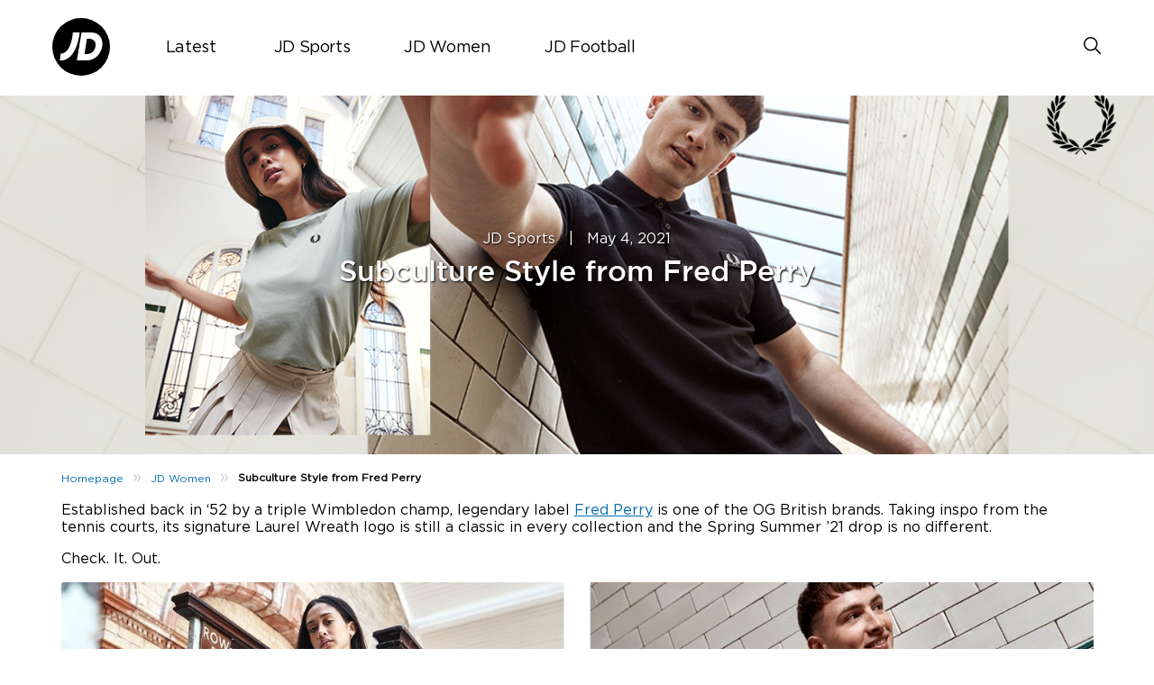

--- FILE ---
content_type: text/html; charset=UTF-8
request_url: https://blog.jdsports.co.uk/subculture-style-from-fred-perry/
body_size: 14637
content:
<!DOCTYPE html>
<html><html lang="en-US" class="no-js">
<head><style>img.lazy{min-height:1px}</style><link href="https://jdsportsblog.s3.eu-west-1.amazonaws.com/wp-content/plugins/w3-total-cache/pub/js/lazyload.min.js.gzip" as="script">
	<meta name="viewport" content="width=device-width, initial-scale=1">
	<meta charset="UTF-8">
	<meta name='robots' content='index, follow, max-image-preview:large, max-snippet:-1, max-video-preview:-1' />
	<style>img:is([sizes="auto" i], [sizes^="auto," i]) { contain-intrinsic-size: 3000px 1500px }</style>
	<link rel='preload' href='https://jdsportsblog.s3.eu-west-1.amazonaws.com/wp-content/plugins/mabel-shoppable-images-lite/public/js/public.min.js.gzip?ver=1.3' as='script'/>
<link rel='preload' href='https://jdsportsblog.s3.eu-west-1.amazonaws.com/wp-content/plugins/social-polls-by-opinionstage/assets/js/shortcodes.js.gzip?ver=19.12.2' as='script'/>
<link rel='preload' href='https://jdsportsblog.s3.eu-west-1.amazonaws.com/wp-content/themes/jdukblog-optimization/assets/js/owl.carousel.js.gzip?ver=1.0.0' as='script'/>
<link rel='preload' href='https://jdsportsblog.s3.eu-west-1.amazonaws.com/wp-content/themes/jdukblog-optimization/assets/js/jdsports-blog.js.gzip?ver=1.0.0' as='script'/>
<link rel='preload' href='' as='style'/>
<link rel='preload' href='https://jdsportsblog.s3.eu-west-1.amazonaws.com/wp-includes/css/dist/block-library/style.min.css.gzip' as='style'/>
<link rel='preload' href='' as='style'/>
<link rel='preload' href='https://jdsportsblog.s3.eu-west-1.amazonaws.com/wp-content/plugins/carousel-block/blocks/../build/carousel-legacy/style-index.css.gzip?ver=2.0.6' as='style'/>
<link rel='preload' href='?ver=1.0.0' as='style'/>
<link rel='preload' href='https://jdsportsblog.s3.eu-west-1.amazonaws.com/wp-content/plugins/timeline-block/includes/cool-timeline-block/dist/style-index.css.gzip' as='style'/>
<link rel='preload' href='' as='style'/>
<link rel='preload' href='https://jdsportsblog.s3.eu-west-1.amazonaws.com/wp-content/plugins/mabel-shoppable-images-lite/public/css/public.min.css.gzip?ver=1.3' as='style'/>
<link rel='preload' href='https://jdsportsblog.s3.eu-west-1.amazonaws.com/wp-content/themes/jdukblog-optimization/assets/css/owl.carousel.css.gzip' as='style'/>
<link rel='preload' href='https://jdsportsblog.s3.eu-west-1.amazonaws.com/wp-content/themes/jdukblog-optimization/assets/css/blogstyles.css.gzip?ver=0.1.0' as='style'/>
<link rel='preload' href='https://jdsportsblog.s3.eu-west-1.amazonaws.com/wp-content/themes/jdukblog-optimization/assets/css/jd_sports_img.css.gzip?ver=0.1.0' as='style'/>
<link rel='preload' href='https://jdsportsblog.s3.eu-west-1.amazonaws.com/wp-content/themes/jdukblog-optimization/assets/css/blogstyle-responsive.css.gzip' as='style'/>
<link rel='preload' href='https://jdsportsblog.s3.eu-west-1.amazonaws.com/wp-content/themes/jdukblog-optimization/assets/css/hcofonts.css.gzip' as='style'/>
<link rel='preload' href='https://jdsportsblog.s3.eu-west-1.amazonaws.com/wp-content/plugins/wp-pagenavi/pagenavi-css.css.gzip?ver=2.70' as='style'/>

	<!-- This site is optimized with the Yoast SEO plugin v26.8 - https://yoast.com/product/yoast-seo-wordpress/ -->
	<title>Subculture Style from Fred Perry | New Season Looks | JD Official</title>
	<meta name="description" content="Established back in ‘52 by a triple Wimbledon champ, legendary label Fred Perry is one of the OG British brands. Taking inspo from the tennis courts, its" />
	<link rel="canonical" href="https://blog.jdsports.co.uk/subculture-style-from-fred-perry/" />
	<meta property="og:locale" content="en_US" />
	<meta property="og:type" content="article" />
	<meta property="og:title" content="Subculture Style from Fred Perry | New Season Looks | JD Official" />
	<meta property="og:description" content="Established back in ‘52 by a triple Wimbledon champ, legendary label Fred Perry is one of the OG British brands. Taking inspo from the tennis courts, its" />
	<meta property="og:url" content="https://blog.jdsports.co.uk/subculture-style-from-fred-perry/" />
	<meta property="og:site_name" content="JD UK Blog" />
	<meta property="article:publisher" content="https://www.facebook.com/JDSportsOfficial" />
	<meta property="article:published_time" content="2021-05-04T08:00:55+00:00" />
	<meta property="article:modified_time" content="2024-06-26T10:04:48+00:00" />
	<meta property="og:image" content="https://jdsportsblog.s3.eu-west-1.amazonaws.com/wp-content/uploads/2021/04/BLOG_BANNER_1376x467-2.jpg" />
	<meta property="og:image:width" content="1376" />
	<meta property="og:image:height" content="467" />
	<meta property="og:image:type" content="image/jpeg" />
	<meta name="author" content="Alex" />
	<meta name="twitter:card" content="summary_large_image" />
	<meta name="twitter:creator" content="@jdofficial" />
	<meta name="twitter:site" content="@jdofficial" />
	<meta name="twitter:label1" content="Written by" />
	<meta name="twitter:data1" content="Alex" />
	<meta name="twitter:label2" content="Est. reading time" />
	<meta name="twitter:data2" content="1 minute" />
	<script type="application/ld+json" class="yoast-schema-graph">{"@context":"https://schema.org","@graph":[{"@type":"Article","@id":"https://blog.jdsports.co.uk/subculture-style-from-fred-perry/#article","isPartOf":{"@id":"https://blog.jdsports.co.uk/subculture-style-from-fred-perry/"},"author":{"name":"Alex","@id":"https://blog.jdsports.co.uk/#/schema/person/f5c2516d9e538d2b415beb5b4e743cc8"},"headline":"Subculture Style from Fred Perry","datePublished":"2021-05-04T08:00:55+00:00","dateModified":"2024-06-26T10:04:48+00:00","mainEntityOfPage":{"@id":"https://blog.jdsports.co.uk/subculture-style-from-fred-perry/"},"wordCount":256,"image":{"@id":"https://blog.jdsports.co.uk/subculture-style-from-fred-perry/#primaryimage"},"thumbnailUrl":"https://jdsportsblog.s3.eu-west-1.amazonaws.com/wp-content/uploads/2021/04/BLOG_BANNER_1376x467-2.jpg","keywords":["Fred Perry"],"articleSection":["JD Sports","JD Women"],"inLanguage":"en-US"},{"@type":"WebPage","@id":"https://blog.jdsports.co.uk/subculture-style-from-fred-perry/","url":"https://blog.jdsports.co.uk/subculture-style-from-fred-perry/","name":"Subculture Style from Fred Perry | New Season Looks | JD Official","isPartOf":{"@id":"https://blog.jdsports.co.uk/#website"},"primaryImageOfPage":{"@id":"https://blog.jdsports.co.uk/subculture-style-from-fred-perry/#primaryimage"},"image":{"@id":"https://blog.jdsports.co.uk/subculture-style-from-fred-perry/#primaryimage"},"thumbnailUrl":"https://jdsportsblog.s3.eu-west-1.amazonaws.com/wp-content/uploads/2021/04/BLOG_BANNER_1376x467-2.jpg","datePublished":"2021-05-04T08:00:55+00:00","dateModified":"2024-06-26T10:04:48+00:00","author":{"@id":"https://blog.jdsports.co.uk/#/schema/person/f5c2516d9e538d2b415beb5b4e743cc8"},"description":"Established back in ‘52 by a triple Wimbledon champ, legendary label Fred Perry is one of the OG British brands. Taking inspo from the tennis courts, its","breadcrumb":{"@id":"https://blog.jdsports.co.uk/subculture-style-from-fred-perry/#breadcrumb"},"inLanguage":"en-US","potentialAction":[{"@type":"ReadAction","target":["https://blog.jdsports.co.uk/subculture-style-from-fred-perry/"]}]},{"@type":"ImageObject","inLanguage":"en-US","@id":"https://blog.jdsports.co.uk/subculture-style-from-fred-perry/#primaryimage","url":"https://jdsportsblog.s3.eu-west-1.amazonaws.com/wp-content/uploads/2021/04/BLOG_BANNER_1376x467-2.jpg","contentUrl":"https://jdsportsblog.s3.eu-west-1.amazonaws.com/wp-content/uploads/2021/04/BLOG_BANNER_1376x467-2.jpg","width":1376,"height":467},{"@type":"BreadcrumbList","@id":"https://blog.jdsports.co.uk/subculture-style-from-fred-perry/#breadcrumb","itemListElement":[{"@type":"ListItem","position":1,"name":"Home","item":"https://blog.jdsports.co.uk/"},{"@type":"ListItem","position":2,"name":"Subculture Style from Fred Perry"}]},{"@type":"WebSite","@id":"https://blog.jdsports.co.uk/#website","url":"https://blog.jdsports.co.uk/","name":"JD UK Blog","description":"The latest style tips, fashion advice, street styles &amp; more from the King of Trainers","potentialAction":[{"@type":"SearchAction","target":{"@type":"EntryPoint","urlTemplate":"https://blog.jdsports.co.uk/?s={search_term_string}"},"query-input":{"@type":"PropertyValueSpecification","valueRequired":true,"valueName":"search_term_string"}}],"inLanguage":"en-US"},{"@type":"Person","@id":"https://blog.jdsports.co.uk/#/schema/person/f5c2516d9e538d2b415beb5b4e743cc8","name":"Alex","image":{"@type":"ImageObject","inLanguage":"en-US","@id":"https://blog.jdsports.co.uk/#/schema/person/image/","url":"https://secure.gravatar.com/avatar/a143bf415a957b17fb6984a447e905d30be0d1734d4ab2b64db084428bb6ec40?s=96&d=mm&r=g","contentUrl":"https://secure.gravatar.com/avatar/a143bf415a957b17fb6984a447e905d30be0d1734d4ab2b64db084428bb6ec40?s=96&d=mm&r=g","caption":"Alex"},"url":"https://blog.jdsports.co.uk/author/alex-meese/"}]}</script>
	<!-- / Yoast SEO plugin. -->


<link rel="alternate" type="application/rss+xml" title="JD UK Blog &raquo; Subculture Style from Fred Perry Comments Feed" href="https://blog.jdsports.co.uk/subculture-style-from-fred-perry/feed/" />
<script type="text/javascript">
/* <![CDATA[ */
window._wpemojiSettings = {"baseUrl":"https:\/\/s.w.org\/images\/core\/emoji\/16.0.1\/72x72\/","ext":".png","svgUrl":"https:\/\/s.w.org\/images\/core\/emoji\/16.0.1\/svg\/","svgExt":".svg","source":{"concatemoji":"https:\/\/blog.jdsports.co.uk\/wp-includes\/js\/wp-emoji-release.min.js?ver=6.8.3"}};
/*! This file is auto-generated */
!function(s,n){var o,i,e;function c(e){try{var t={supportTests:e,timestamp:(new Date).valueOf()};sessionStorage.setItem(o,JSON.stringify(t))}catch(e){}}function p(e,t,n){e.clearRect(0,0,e.canvas.width,e.canvas.height),e.fillText(t,0,0);var t=new Uint32Array(e.getImageData(0,0,e.canvas.width,e.canvas.height).data),a=(e.clearRect(0,0,e.canvas.width,e.canvas.height),e.fillText(n,0,0),new Uint32Array(e.getImageData(0,0,e.canvas.width,e.canvas.height).data));return t.every(function(e,t){return e===a[t]})}function u(e,t){e.clearRect(0,0,e.canvas.width,e.canvas.height),e.fillText(t,0,0);for(var n=e.getImageData(16,16,1,1),a=0;a<n.data.length;a++)if(0!==n.data[a])return!1;return!0}function f(e,t,n,a){switch(t){case"flag":return n(e,"\ud83c\udff3\ufe0f\u200d\u26a7\ufe0f","\ud83c\udff3\ufe0f\u200b\u26a7\ufe0f")?!1:!n(e,"\ud83c\udde8\ud83c\uddf6","\ud83c\udde8\u200b\ud83c\uddf6")&&!n(e,"\ud83c\udff4\udb40\udc67\udb40\udc62\udb40\udc65\udb40\udc6e\udb40\udc67\udb40\udc7f","\ud83c\udff4\u200b\udb40\udc67\u200b\udb40\udc62\u200b\udb40\udc65\u200b\udb40\udc6e\u200b\udb40\udc67\u200b\udb40\udc7f");case"emoji":return!a(e,"\ud83e\udedf")}return!1}function g(e,t,n,a){var r="undefined"!=typeof WorkerGlobalScope&&self instanceof WorkerGlobalScope?new OffscreenCanvas(300,150):s.createElement("canvas"),o=r.getContext("2d",{willReadFrequently:!0}),i=(o.textBaseline="top",o.font="600 32px Arial",{});return e.forEach(function(e){i[e]=t(o,e,n,a)}),i}function t(e){var t=s.createElement("script");t.src=e,t.defer=!0,s.head.appendChild(t)}"undefined"!=typeof Promise&&(o="wpEmojiSettingsSupports",i=["flag","emoji"],n.supports={everything:!0,everythingExceptFlag:!0},e=new Promise(function(e){s.addEventListener("DOMContentLoaded",e,{once:!0})}),new Promise(function(t){var n=function(){try{var e=JSON.parse(sessionStorage.getItem(o));if("object"==typeof e&&"number"==typeof e.timestamp&&(new Date).valueOf()<e.timestamp+604800&&"object"==typeof e.supportTests)return e.supportTests}catch(e){}return null}();if(!n){if("undefined"!=typeof Worker&&"undefined"!=typeof OffscreenCanvas&&"undefined"!=typeof URL&&URL.createObjectURL&&"undefined"!=typeof Blob)try{var e="postMessage("+g.toString()+"("+[JSON.stringify(i),f.toString(),p.toString(),u.toString()].join(",")+"));",a=new Blob([e],{type:"text/javascript"}),r=new Worker(URL.createObjectURL(a),{name:"wpTestEmojiSupports"});return void(r.onmessage=function(e){c(n=e.data),r.terminate(),t(n)})}catch(e){}c(n=g(i,f,p,u))}t(n)}).then(function(e){for(var t in e)n.supports[t]=e[t],n.supports.everything=n.supports.everything&&n.supports[t],"flag"!==t&&(n.supports.everythingExceptFlag=n.supports.everythingExceptFlag&&n.supports[t]);n.supports.everythingExceptFlag=n.supports.everythingExceptFlag&&!n.supports.flag,n.DOMReady=!1,n.readyCallback=function(){n.DOMReady=!0}}).then(function(){return e}).then(function(){var e;n.supports.everything||(n.readyCallback(),(e=n.source||{}).concatemoji?t(e.concatemoji):e.wpemoji&&e.twemoji&&(t(e.twemoji),t(e.wpemoji)))}))}((window,document),window._wpemojiSettings);
/* ]]> */
</script>
<style id="woo-sctr-frontend-countdown-style" type="text/css">.woo-sctr-shortcode-wrap-wrap.woo-sctr-shortcode-wrap-wrap-salescountdowntimer.woo-sctr-shortcode-wrap-wrap-inline{color:#000000;padding:2px;}.woo-sctr-shortcode-wrap-wrap.woo-sctr-shortcode-wrap-wrap-salescountdowntimer .woo-sctr-shortcode-countdown-1 .woo-sctr-shortcode-countdown-value,.woo-sctr-shortcode-wrap-wrap.woo-sctr-shortcode-wrap-wrap-salescountdowntimer .woo-sctr-shortcode-countdown-1 .woo-sctr-shortcode-countdown-value-container{color:#ffb600;font-size:28px;}.woo-sctr-shortcode-wrap-wrap.woo-sctr-shortcode-wrap-wrap-salescountdowntimer .woo-sctr-shortcode-countdown-1 .woo-sctr-shortcode-countdown-text{font-size:12px;}</style><style id='wp-emoji-styles-inline-css' type='text/css'>

	img.wp-smiley, img.emoji {
		display: inline !important;
		border: none !important;
		box-shadow: none !important;
		height: 1em !important;
		width: 1em !important;
		margin: 0 0.07em !important;
		vertical-align: -0.1em !important;
		background: none !important;
		padding: 0 !important;
	}
</style>
<link rel='stylesheet' id='wp-block-library-css' href='https://jdsportsblog.s3.eu-west-1.amazonaws.com/wp-includes/css/dist/block-library/style.min.css.gzip?ver=6.8.3' type='text/css' media='all' />
<style id='classic-theme-styles-inline-css' type='text/css'>
/*! This file is auto-generated */
.wp-block-button__link{color:#fff;background-color:#32373c;border-radius:9999px;box-shadow:none;text-decoration:none;padding:calc(.667em + 2px) calc(1.333em + 2px);font-size:1.125em}.wp-block-file__button{background:#32373c;color:#fff;text-decoration:none}
</style>
<link rel='stylesheet' id='cb-carousel-style-css' href='https://jdsportsblog.s3.eu-west-1.amazonaws.com/wp-content/plugins/carousel-block/blocks/../build/carousel-legacy/style-index.css.gzip?ver=2.0.6' type='text/css' media='all' />
<style id='cb-carousel-v2-style-inline-css' type='text/css'>
.wp-block-cb-carousel-v2{position:relative}.wp-block-cb-carousel-v2[data-cb-pagination=true] .swiper-horizontal{margin-bottom:calc(var(--wp--custom--carousel-block--pagination-bullet-size, 8px)*4)}.wp-block-cb-carousel-v2 .cb-button-next,.wp-block-cb-carousel-v2 .cb-button-prev{color:var(--wp--custom--carousel-block--navigation-color,#000);height:var(--wp--custom--carousel-block--navigation-size,22px);margin-top:calc(0px - var(--wp--custom--carousel-block--navigation-size, 22px)/2);width:calc(var(--wp--custom--carousel-block--navigation-size, 22px)/44*27)}.wp-block-cb-carousel-v2 .cb-button-next:after,.wp-block-cb-carousel-v2 .cb-button-prev:after{font-size:var(--wp--custom--carousel-block--navigation-size,22px)}.wp-block-cb-carousel-v2 .cb-button-next:hover,.wp-block-cb-carousel-v2 .cb-button-prev:hover{color:var(--wp--custom--carousel-block--navigation-hover-color,var(--wp--custom--carousel-block--navigation-color,#000))}.wp-block-cb-carousel-v2 .cb-button-prev,.wp-block-cb-carousel-v2.cb-rtl .cb-button-next{left:calc(var(--wp--custom--carousel-block--navigation-size, 22px)*-1/44*27 - var(--wp--custom--carousel-block--navigation-sides-offset, 10px));right:auto}.wp-block-cb-carousel-v2 .cb-button-next,.wp-block-cb-carousel-v2.cb-rtl .cb-button-prev{left:auto;right:calc(var(--wp--custom--carousel-block--navigation-size, 22px)*-1/44*27 - var(--wp--custom--carousel-block--navigation-sides-offset, 10px))}.wp-block-cb-carousel-v2.cb-rtl .cb-button-next,.wp-block-cb-carousel-v2.cb-rtl .cb-button-prev{transform:scaleX(-1)}.wp-block-cb-carousel-v2 .cb-pagination.swiper-pagination-horizontal{bottom:var(--wp--custom--carousel-block--pagination-bottom,-20px);display:flex;justify-content:center;top:var(--wp--custom--carousel-block--pagination-top,auto)}.wp-block-cb-carousel-v2 .cb-pagination.swiper-pagination-horizontal.swiper-pagination-bullets .cb-pagination-bullet{margin:0 var(--wp--custom--carousel-block--pagination-bullet-horizontal-gap,4px)}.wp-block-cb-carousel-v2 .cb-pagination .cb-pagination-bullet{background:var(--wp--custom--carousel-block--pagination-bullet-color,var(--wp--custom--carousel-block--pagination-bullet-inactive-color,#000));height:var(--wp--custom--carousel-block--pagination-bullet-size,8px);opacity:var(--wp--custom--carousel-block--pagination-bullet-inactive-opacity,var(--wp--custom--carousel-block--pagination-bullet-opacity,.2));width:var(--wp--custom--carousel-block--pagination-bullet-size,8px)}.wp-block-cb-carousel-v2 .cb-pagination .cb-pagination-bullet.swiper-pagination-bullet-active{background:var(--wp--custom--carousel-block--pagination-bullet-active-color,#000);opacity:var(--wp--custom--carousel-block--pagination-bullet-active-opacity,1)}.wp-block-cb-carousel-v2 .cb-pagination .cb-pagination-bullet:not(.swiper-pagination-bullet-active):hover{background:var(--wp--custom--carousel-block--pagination-bullet-hover-color,var(--wp--custom--carousel-block--pagination-bullet-inactive-hover-color,var(--wp--custom--carousel-block--pagination-bullet-active-color,#000)));opacity:var(--wp--custom--carousel-block--pagination-bullet-inactive-hover-opacity,var(--wp--custom--carousel-block--pagination-bullet-inactive-opacity,.2))}.wp-block-cb-carousel-v2.alignfull .cb-button-next,.wp-block-cb-carousel-v2.alignfull .cb-button-prev{color:var(--wp--custom--carousel-block--navigation-alignfull-color,#000)}.wp-block-cb-carousel-v2.alignfull .cb-button-prev,.wp-block-cb-carousel-v2.alignfull.cb-rtl .cb-button-next{left:var(--wp--custom--carousel-block--navigation-sides-offset,10px);right:auto}.wp-block-cb-carousel-v2.alignfull .cb-button-next,.wp-block-cb-carousel-v2.alignfull.cb-rtl .cb-button-prev{left:auto;right:var(--wp--custom--carousel-block--navigation-sides-offset,10px)}.wp-block-cb-carousel-v2 .wp-block-image{margin-bottom:var(--wp--custom--carousel-block--image-margin-bottom,0);margin-top:var(--wp--custom--carousel-block--image-margin-top,0)}.wp-block-cb-carousel-v2 .wp-block-cover{margin-bottom:var(--wp--custom--carousel-block--cover-margin-bottom,0);margin-top:var(--wp--custom--carousel-block--cover-margin-top,0)}.wp-block-cb-carousel-v2 .wp-block-cover.aligncenter,.wp-block-cb-carousel-v2 .wp-block-image.aligncenter{margin-left:auto!important;margin-right:auto!important}

</style>
<link rel='stylesheet' id='cltb_cp_timeline-cgb-style-css' href='https://jdsportsblog.s3.eu-west-1.amazonaws.com/wp-content/plugins/timeline-block/includes/cool-timeline-block/dist/style-index.css.gzip' type='text/css' media='all' />
<style id='global-styles-inline-css' type='text/css'>
:root{--wp--preset--aspect-ratio--square: 1;--wp--preset--aspect-ratio--4-3: 4/3;--wp--preset--aspect-ratio--3-4: 3/4;--wp--preset--aspect-ratio--3-2: 3/2;--wp--preset--aspect-ratio--2-3: 2/3;--wp--preset--aspect-ratio--16-9: 16/9;--wp--preset--aspect-ratio--9-16: 9/16;--wp--preset--color--black: #000000;--wp--preset--color--cyan-bluish-gray: #abb8c3;--wp--preset--color--white: #ffffff;--wp--preset--color--pale-pink: #f78da7;--wp--preset--color--vivid-red: #cf2e2e;--wp--preset--color--luminous-vivid-orange: #ff6900;--wp--preset--color--luminous-vivid-amber: #fcb900;--wp--preset--color--light-green-cyan: #7bdcb5;--wp--preset--color--vivid-green-cyan: #00d084;--wp--preset--color--pale-cyan-blue: #8ed1fc;--wp--preset--color--vivid-cyan-blue: #0693e3;--wp--preset--color--vivid-purple: #9b51e0;--wp--preset--gradient--vivid-cyan-blue-to-vivid-purple: linear-gradient(135deg,rgba(6,147,227,1) 0%,rgb(155,81,224) 100%);--wp--preset--gradient--light-green-cyan-to-vivid-green-cyan: linear-gradient(135deg,rgb(122,220,180) 0%,rgb(0,208,130) 100%);--wp--preset--gradient--luminous-vivid-amber-to-luminous-vivid-orange: linear-gradient(135deg,rgba(252,185,0,1) 0%,rgba(255,105,0,1) 100%);--wp--preset--gradient--luminous-vivid-orange-to-vivid-red: linear-gradient(135deg,rgba(255,105,0,1) 0%,rgb(207,46,46) 100%);--wp--preset--gradient--very-light-gray-to-cyan-bluish-gray: linear-gradient(135deg,rgb(238,238,238) 0%,rgb(169,184,195) 100%);--wp--preset--gradient--cool-to-warm-spectrum: linear-gradient(135deg,rgb(74,234,220) 0%,rgb(151,120,209) 20%,rgb(207,42,186) 40%,rgb(238,44,130) 60%,rgb(251,105,98) 80%,rgb(254,248,76) 100%);--wp--preset--gradient--blush-light-purple: linear-gradient(135deg,rgb(255,206,236) 0%,rgb(152,150,240) 100%);--wp--preset--gradient--blush-bordeaux: linear-gradient(135deg,rgb(254,205,165) 0%,rgb(254,45,45) 50%,rgb(107,0,62) 100%);--wp--preset--gradient--luminous-dusk: linear-gradient(135deg,rgb(255,203,112) 0%,rgb(199,81,192) 50%,rgb(65,88,208) 100%);--wp--preset--gradient--pale-ocean: linear-gradient(135deg,rgb(255,245,203) 0%,rgb(182,227,212) 50%,rgb(51,167,181) 100%);--wp--preset--gradient--electric-grass: linear-gradient(135deg,rgb(202,248,128) 0%,rgb(113,206,126) 100%);--wp--preset--gradient--midnight: linear-gradient(135deg,rgb(2,3,129) 0%,rgb(40,116,252) 100%);--wp--preset--font-size--small: 13px;--wp--preset--font-size--medium: 20px;--wp--preset--font-size--large: 36px;--wp--preset--font-size--x-large: 42px;--wp--preset--spacing--20: 0.44rem;--wp--preset--spacing--30: 0.67rem;--wp--preset--spacing--40: 1rem;--wp--preset--spacing--50: 1.5rem;--wp--preset--spacing--60: 2.25rem;--wp--preset--spacing--70: 3.38rem;--wp--preset--spacing--80: 5.06rem;--wp--preset--shadow--natural: 6px 6px 9px rgba(0, 0, 0, 0.2);--wp--preset--shadow--deep: 12px 12px 50px rgba(0, 0, 0, 0.4);--wp--preset--shadow--sharp: 6px 6px 0px rgba(0, 0, 0, 0.2);--wp--preset--shadow--outlined: 6px 6px 0px -3px rgba(255, 255, 255, 1), 6px 6px rgba(0, 0, 0, 1);--wp--preset--shadow--crisp: 6px 6px 0px rgba(0, 0, 0, 1);}:where(.is-layout-flex){gap: 0.5em;}:where(.is-layout-grid){gap: 0.5em;}body .is-layout-flex{display: flex;}.is-layout-flex{flex-wrap: wrap;align-items: center;}.is-layout-flex > :is(*, div){margin: 0;}body .is-layout-grid{display: grid;}.is-layout-grid > :is(*, div){margin: 0;}:where(.wp-block-columns.is-layout-flex){gap: 2em;}:where(.wp-block-columns.is-layout-grid){gap: 2em;}:where(.wp-block-post-template.is-layout-flex){gap: 1.25em;}:where(.wp-block-post-template.is-layout-grid){gap: 1.25em;}.has-black-color{color: var(--wp--preset--color--black) !important;}.has-cyan-bluish-gray-color{color: var(--wp--preset--color--cyan-bluish-gray) !important;}.has-white-color{color: var(--wp--preset--color--white) !important;}.has-pale-pink-color{color: var(--wp--preset--color--pale-pink) !important;}.has-vivid-red-color{color: var(--wp--preset--color--vivid-red) !important;}.has-luminous-vivid-orange-color{color: var(--wp--preset--color--luminous-vivid-orange) !important;}.has-luminous-vivid-amber-color{color: var(--wp--preset--color--luminous-vivid-amber) !important;}.has-light-green-cyan-color{color: var(--wp--preset--color--light-green-cyan) !important;}.has-vivid-green-cyan-color{color: var(--wp--preset--color--vivid-green-cyan) !important;}.has-pale-cyan-blue-color{color: var(--wp--preset--color--pale-cyan-blue) !important;}.has-vivid-cyan-blue-color{color: var(--wp--preset--color--vivid-cyan-blue) !important;}.has-vivid-purple-color{color: var(--wp--preset--color--vivid-purple) !important;}.has-black-background-color{background-color: var(--wp--preset--color--black) !important;}.has-cyan-bluish-gray-background-color{background-color: var(--wp--preset--color--cyan-bluish-gray) !important;}.has-white-background-color{background-color: var(--wp--preset--color--white) !important;}.has-pale-pink-background-color{background-color: var(--wp--preset--color--pale-pink) !important;}.has-vivid-red-background-color{background-color: var(--wp--preset--color--vivid-red) !important;}.has-luminous-vivid-orange-background-color{background-color: var(--wp--preset--color--luminous-vivid-orange) !important;}.has-luminous-vivid-amber-background-color{background-color: var(--wp--preset--color--luminous-vivid-amber) !important;}.has-light-green-cyan-background-color{background-color: var(--wp--preset--color--light-green-cyan) !important;}.has-vivid-green-cyan-background-color{background-color: var(--wp--preset--color--vivid-green-cyan) !important;}.has-pale-cyan-blue-background-color{background-color: var(--wp--preset--color--pale-cyan-blue) !important;}.has-vivid-cyan-blue-background-color{background-color: var(--wp--preset--color--vivid-cyan-blue) !important;}.has-vivid-purple-background-color{background-color: var(--wp--preset--color--vivid-purple) !important;}.has-black-border-color{border-color: var(--wp--preset--color--black) !important;}.has-cyan-bluish-gray-border-color{border-color: var(--wp--preset--color--cyan-bluish-gray) !important;}.has-white-border-color{border-color: var(--wp--preset--color--white) !important;}.has-pale-pink-border-color{border-color: var(--wp--preset--color--pale-pink) !important;}.has-vivid-red-border-color{border-color: var(--wp--preset--color--vivid-red) !important;}.has-luminous-vivid-orange-border-color{border-color: var(--wp--preset--color--luminous-vivid-orange) !important;}.has-luminous-vivid-amber-border-color{border-color: var(--wp--preset--color--luminous-vivid-amber) !important;}.has-light-green-cyan-border-color{border-color: var(--wp--preset--color--light-green-cyan) !important;}.has-vivid-green-cyan-border-color{border-color: var(--wp--preset--color--vivid-green-cyan) !important;}.has-pale-cyan-blue-border-color{border-color: var(--wp--preset--color--pale-cyan-blue) !important;}.has-vivid-cyan-blue-border-color{border-color: var(--wp--preset--color--vivid-cyan-blue) !important;}.has-vivid-purple-border-color{border-color: var(--wp--preset--color--vivid-purple) !important;}.has-vivid-cyan-blue-to-vivid-purple-gradient-background{background: var(--wp--preset--gradient--vivid-cyan-blue-to-vivid-purple) !important;}.has-light-green-cyan-to-vivid-green-cyan-gradient-background{background: var(--wp--preset--gradient--light-green-cyan-to-vivid-green-cyan) !important;}.has-luminous-vivid-amber-to-luminous-vivid-orange-gradient-background{background: var(--wp--preset--gradient--luminous-vivid-amber-to-luminous-vivid-orange) !important;}.has-luminous-vivid-orange-to-vivid-red-gradient-background{background: var(--wp--preset--gradient--luminous-vivid-orange-to-vivid-red) !important;}.has-very-light-gray-to-cyan-bluish-gray-gradient-background{background: var(--wp--preset--gradient--very-light-gray-to-cyan-bluish-gray) !important;}.has-cool-to-warm-spectrum-gradient-background{background: var(--wp--preset--gradient--cool-to-warm-spectrum) !important;}.has-blush-light-purple-gradient-background{background: var(--wp--preset--gradient--blush-light-purple) !important;}.has-blush-bordeaux-gradient-background{background: var(--wp--preset--gradient--blush-bordeaux) !important;}.has-luminous-dusk-gradient-background{background: var(--wp--preset--gradient--luminous-dusk) !important;}.has-pale-ocean-gradient-background{background: var(--wp--preset--gradient--pale-ocean) !important;}.has-electric-grass-gradient-background{background: var(--wp--preset--gradient--electric-grass) !important;}.has-midnight-gradient-background{background: var(--wp--preset--gradient--midnight) !important;}.has-small-font-size{font-size: var(--wp--preset--font-size--small) !important;}.has-medium-font-size{font-size: var(--wp--preset--font-size--medium) !important;}.has-large-font-size{font-size: var(--wp--preset--font-size--large) !important;}.has-x-large-font-size{font-size: var(--wp--preset--font-size--x-large) !important;}
:where(.wp-block-post-template.is-layout-flex){gap: 1.25em;}:where(.wp-block-post-template.is-layout-grid){gap: 1.25em;}
:where(.wp-block-columns.is-layout-flex){gap: 2em;}:where(.wp-block-columns.is-layout-grid){gap: 2em;}
:root :where(.wp-block-pullquote){font-size: 1.5em;line-height: 1.6;}
</style>
<link rel='stylesheet' id='mabel-shoppable-images-lite-css' href='https://jdsportsblog.s3.eu-west-1.amazonaws.com/wp-content/plugins/mabel-shoppable-images-lite/public/css/public.min.css.gzip?ver=1.3' type='text/css' media='all' />
<style id='mabel-shoppable-images-lite-inline-css' type='text/css'>
span.mb-siwc-tag{margin-left:-12px;margin-top:-12px;color:#000000;width:25px;height:25px;line-height:25px;background:#eded04;font-size:14px;border-radius:50%;}
</style>
<link rel='stylesheet' id='owl-carousel-css' href='https://jdsportsblog.s3.eu-west-1.amazonaws.com/wp-content/themes/jdukblog-optimization/assets/css/owl.carousel.css.gzip?ver=6.8.3' type='text/css' media='all' />
<link rel='stylesheet' id='blogstyles-css' href='https://jdsportsblog.s3.eu-west-1.amazonaws.com/wp-content/themes/jdukblog-optimization/assets/css/blogstyles.css.gzip?ver=0.1.0' type='text/css' media='all' />
<link rel='stylesheet' id='jd-sports-img-css' href='https://jdsportsblog.s3.eu-west-1.amazonaws.com/wp-content/themes/jdukblog-optimization/assets/css/jd_sports_img.css.gzip?ver=0.1.0' type='text/css' media='all' />
<link rel='stylesheet' id='blogstyle-responsive-css' href='https://jdsportsblog.s3.eu-west-1.amazonaws.com/wp-content/themes/jdukblog-optimization/assets/css/blogstyle-responsive.css.gzip?ver=6.8.3' type='text/css' media='all' />
<link rel='stylesheet' id='hcofonts-css' href='https://jdsportsblog.s3.eu-west-1.amazonaws.com/wp-content/themes/jdukblog-optimization/assets/css/hcofonts.css.gzip?ver=6.8.3' type='text/css' media='all' />
<link rel='stylesheet' id='wp-pagenavi-css' href='https://jdsportsblog.s3.eu-west-1.amazonaws.com/wp-content/plugins/wp-pagenavi/pagenavi-css.css.gzip?ver=2.70' type='text/css' media='all' />
<script type="text/javascript" src="https://jdsportsblog.s3.eu-west-1.amazonaws.com/wp-includes/js/jquery/jquery.min.js.gzip?ver=3.7.1" id="jquery-core-js"></script>
<script type="text/javascript" src="https://jdsportsblog.s3.eu-west-1.amazonaws.com/wp-includes/js/jquery/jquery-migrate.min.js.gzip?ver=3.4.1" id="jquery-migrate-js"></script>
<script type="text/javascript" id="mabel-shoppable-images-lite-js-extra">
/* <![CDATA[ */
var mabel_script_vars = {"ajaxurl":"https:\/\/blog.jdsports.co.uk\/wp-admin\/admin-ajax.php","sinonce":"926058df3d"};
/* ]]> */
</script>
<script type="text/javascript" src="https://jdsportsblog.s3.eu-west-1.amazonaws.com/wp-content/plugins/mabel-shoppable-images-lite/public/js/public.min.js.gzip?ver=1.3" id="mabel-shoppable-images-lite-js"></script>
<link rel="https://api.w.org/" href="https://blog.jdsports.co.uk/wp-json/" /><link rel="alternate" title="JSON" type="application/json" href="https://blog.jdsports.co.uk/wp-json/wp/v2/posts/31627" /><link rel="EditURI" type="application/rsd+xml" title="RSD" href="https://blog.jdsports.co.uk/xmlrpc.php?rsd" />
<meta name="generator" content="WordPress 6.8.3" />
<link rel='shortlink' href='https://blog.jdsports.co.uk/?p=31627' />
<link rel="alternate" title="oEmbed (JSON)" type="application/json+oembed" href="https://blog.jdsports.co.uk/wp-json/oembed/1.0/embed?url=https%3A%2F%2Fblog.jdsports.co.uk%2Fsubculture-style-from-fred-perry%2F" />
<link rel="alternate" title="oEmbed (XML)" type="text/xml+oembed" href="https://blog.jdsports.co.uk/wp-json/oembed/1.0/embed?url=https%3A%2F%2Fblog.jdsports.co.uk%2Fsubculture-style-from-fred-perry%2F&#038;format=xml" />

		<!-- GA Google Analytics @ https://m0n.co/ga -->
		<script async src="https://www.googletagmanager.com/gtag/js?id=G-JB61RWDWC7"></script>
		<script>
			window.dataLayer = window.dataLayer || [];
			function gtag(){dataLayer.push(arguments);}
			gtag('js', new Date());
			gtag('config', 'G-JB61RWDWC7');
		</script>

	<link rel="icon" href="https://jdsportsblog.s3.eu-west-1.amazonaws.com/wp-content/uploads/2021/04/favicon-192x192-100x100.png" sizes="32x32" />
<link rel="icon" href="https://jdsportsblog.s3.eu-west-1.amazonaws.com/wp-content/uploads/2021/04/favicon-192x192.png" sizes="192x192" />
<link rel="apple-touch-icon" href="https://jdsportsblog.s3.eu-west-1.amazonaws.com/wp-content/uploads/2021/04/favicon-192x192.png" />
<meta name="msapplication-TileImage" content="https://jdsportsblog.s3.eu-west-1.amazonaws.com/wp-content/uploads/2021/04/favicon-192x192.png" />
 
</head>
<body class="wp-singular post-template-default single single-post postid-31627 single-format-standard wp-theme-jdukblog-optimization metaslider-plugin">
<div class="blog-headsec">
                <div class="blog-inner-headsec"><div class="logosec"><a href="https://blog.jdsports.co.uk/"><svg xmlns="http://www.w3.org/2000/svg" width="64" height="64" viewBox="0 0 64 64">
                        <defs>
                            <style>
                                .cls-1{fill:#fff}
                            </style>
                        </defs>
                        <g id="JD_LOGO_WHITE">
                            <path id="Path_812" d="M1070 236.19a32 32 0 1 1-32-32 32 32 0 0 1 32 32" transform="translate(-1006 -204.19)"/>
                            <path id="Path_813" d="M1057.129 259.47h-7.593s-1.3 23.487-13.605 23.487l-.782 7.578s17.6 3.184 22-31.065" class="cls-1" transform="translate(-1026.712 -243.468)"/>
                            <path id="Path_814" d="M1115.96 259.47h-10.551l-5.129 31.071h10.565c9.966 0 16.21-7.723 17.487-15.486 1.268-7.822-2.432-15.585-12.372-15.585zm4.921 15.541c-1.737 10.131-12.267 8.484-12.267 8.484l2.8-17.006s11.17-1.468 9.454 8.522z" class="cls-1" transform="translate(-1072.99 -243.468)"/>
                        </g>
                    </svg></a></div><div class="navsec" id="navigation">
                      <div class="menus"><ul id="menu" class=""><li id="menu-item-34930" class="menu-item menu-item-type-post_type menu-item-object-page menu-item-home menu-item-has-children menu-item-34930"><a href="https://blog.jdsports.co.uk/">Latest</a>
<ul class="sub-menu">
	<li id="menu-item-34932" class="menu-item menu-item-type-sidebar menu-item-object-jdukblog-optimization menu-item-34932"></li>
</ul>
</li>
<li id="menu-item-34929" class="menu-item menu-item-type-taxonomy menu-item-object-category current-post-ancestor current-menu-parent current-post-parent menu-item-has-children menu-item-34929"><a href="https://blog.jdsports.co.uk/category/jd-sports/">JD Sports</a>
<ul class="sub-menu">
	<li id="menu-item-34934" class="menu-item menu-item-type-sidebar menu-item-object-jdukblog-optimization menu-item-34934"></li>
</ul>
</li>
<li id="menu-item-34928" class="menu-item menu-item-type-taxonomy menu-item-object-category current-post-ancestor current-menu-parent current-post-parent menu-item-has-children menu-item-34928"><a href="https://blog.jdsports.co.uk/category/jd-women/">JD Women</a>
<ul class="sub-menu">
	<li id="menu-item-34935" class="menu-item menu-item-type-sidebar menu-item-object-jdukblog-optimization menu-item-34935"></li>
</ul>
</li>
<li id="menu-item-43460" class="menu-item menu-item-type-taxonomy menu-item-object-category menu-item-has-children menu-item-43460"><a href="https://blog.jdsports.co.uk/category/jd-football/">JD Football</a>
<ul class="sub-menu">
	<li id="menu-item-43461" class="menu-item menu-item-type-sidebar menu-item-object-jdukblog-optimization menu-item-43461"></li>
</ul>
</li>
</ul><div class="m-menu-socialsec">
            <ul><li><a href="https://www.facebook.com/jdsports" class="facebook" id="facebook" target=&quot;_blank&quot;><img src="data:image/svg+xml,%3Csvg%20xmlns='http://www.w3.org/2000/svg'%20viewBox='0%200%201%201'%3E%3C/svg%3E" data-src="https://jdsportsblog.s3.eu-west-1.amazonaws.com/wp-content/themes/jdukblog-optimization/assets/images/jdsports-facebook.png" alt="facebook"   class=" lazy"></a></li><li><a href="https://www.instagram.com/jdsports" class="instagram" id="instagram" target=&quot;_blank&quot;><img src="data:image/svg+xml,%3Csvg%20xmlns='http://www.w3.org/2000/svg'%20viewBox='0%200%201%201'%3E%3C/svg%3E" data-src="https://jdsportsblog.s3.eu-west-1.amazonaws.com/wp-content/themes/jdukblog-optimization/assets/images/jdsports-instagram.png" alt="instagram"   class=" lazy"></a></li><li><a href="https://twitter.com/JDsports" class="twitter" id="twitter" target=&quot;_blank&quot;><img src="data:image/svg+xml,%3Csvg%20xmlns='http://www.w3.org/2000/svg'%20viewBox='0%200%201%201'%3E%3C/svg%3E" data-src="https://jdsportsblog.s3.eu-west-1.amazonaws.com/wp-content/themes/jdukblog-optimization/assets/images/jdsports-twitter.png" alt="twitter"   class=" lazy"></a></li></ul>
          </div></div><div class="mobile-close-button" id="mobile_menu_close"><img src="data:image/svg+xml,%3Csvg%20xmlns='http://www.w3.org/2000/svg'%20viewBox='0%200%201%201'%3E%3C/svg%3E" data-src="https://jdsportsblog.s3.eu-west-1.amazonaws.com/wp-content/themes/jdukblog-optimization/assets/images/jd-sports-close-icon.png" alt="jdsports-close-image"   class=" lazy"></div></div><div class="top-searchsec"><a href="javascript:;" class="" id="header-search-icon" ><img src="data:image/svg+xml,%3Csvg%20xmlns='http://www.w3.org/2000/svg'%20viewBox='0%200%201%201'%3E%3C/svg%3E" data-src="https://jdsportsblog.s3.eu-west-1.amazonaws.com/wp-content/themes/jdukblog-optimization/assets/images/jd-sports-search-icon.png" alt="jdsports-search-image"   class=" lazy"></a></div><form role="search" method="get" id="searchform" action="https://blog.jdsports.co.uk/">
              <div class="search-hoversec" id="header-search-part">
                    <div class="search-container">
                          <a class="serach-result-btn" href="javascript:;">
                              <img class="lazy" src="data:image/svg+xml,%3Csvg%20xmlns='http://www.w3.org/2000/svg'%20viewBox='0%200%201%201'%3E%3C/svg%3E" data-src="https://i8.amplience.net/i/jpl/group-1069-40c89e8786c82133b0faf32857a9133e?qlt=80">
                          </a>
                        <div class="searchinput">
                            <input type="text" value="" name="s" id="s" placeholder="What are you looking for?"/>
                        </div>
                          <div class="searchtwoicons">             
                              <a href="javascript:;" id="header-search-close">
                                  <svg version="1.1" id="Layer_3" xmlns="http://www.w3.org/2000/svg" xmlns:xlink="http://www.w3.org/1999/xlink" x="0px" y="0px" viewBox="0 0 46 46" style="enable-background:new 0 0 46 46;" xml:space="preserve">
                                    <style type="text/css">
                                        .st2{fill:#FFFFFF;}
                                        .st1{fill:#BBBBBB;}
                                    </style>
                                    <polygon points="44,4 42,2 23,21 4,2 2,4 21,23 2,42 4,44 23,25 42,44 44,42 25,23 "></polygon>
                                  </svg>
                              </a>
                          </div>
                    </div>
              </div>
            </form></div><div class="mobile-menuicon"><a href="javascript:;" class="" id="mobile_menu_icon" ><img src="data:image/svg+xml,%3Csvg%20xmlns='http://www.w3.org/2000/svg'%20viewBox='0%200%201%201'%3E%3C/svg%3E" data-src="https://jdsportsblog.s3.eu-west-1.amazonaws.com/wp-content/themes/jdukblog-optimization/assets/images/jd-sports-hamburger-icon.png" alt="jdsports-hamburger-image"   class=" lazy"></a></div></div><div class="hero-imgsec"><picture>
											  <source data-srcset="" media="(max-width: 767px)">
											  <img class="lazy" src="data:image/svg+xml,%3Csvg%20xmlns='http://www.w3.org/2000/svg'%20viewBox='0%200%201376%20467'%3E%3C/svg%3E" data-src="https://jdsportsblog.s3.eu-west-1.amazonaws.com/wp-content/uploads/2021/04/BLOG_BANNER_1376x467-2.jpg" alt="featured-image">
											</picture><div class="hero-img-content">
											   
												<p><a href="https://blog.jdsports.co.uk/category/jd-sports/">JD Sports</a><span> | </span>May 4, 2021</p><h1>Subculture Style from Fred Perry</h1>
									    </div>
						</div>			
			<div class="mainbody post-template">
				<div class="breadcrumb"><ul id="breadcrumbs" class="breadcrumbs"><li class="item-home"><a class="bread-link bread-home" href="https://blog.jdsports.co.uk" title="Homepage">Homepage</a></li><li class="separator separator-home"> &nbsp;&nbsp;&#187;&nbsp;&nbsp </li><li class="item-cat"><a href="https://blog.jdsports.co.uk/category/jd-women/">JD Women</a></li><li class="separator"> &nbsp;&nbsp;&#187;&nbsp;&nbsp </li><li class="item-current item-31627"><strong class="bread-current bread-31627" title="Subculture Style from Fred Perry">Subculture Style from Fred Perry</strong></li></ul></div>
			   <p>Established back in ‘52 by a triple Wimbledon champ, legendary label <a href="https://www.jdsports.co.uk/brand/fred-perry/" target="_blank" rel="noopener noreferrer">Fred Perry</a> is one of the OG British brands. Taking inspo from the tennis courts, its signature Laurel Wreath logo is still a classic in every collection and the Spring Summer ’21 drop is no different.</p>
<p>Check. It. Out.</p>
<div class="curalate-widget" style="max-width: 1366px; margin: auto; min-width: 240px; min-height: 240px;">
<div class="curalate-widget-container" style="position: relative; width: 100%; height: 0; border-radius: 3px; padding-bottom: 43.92386530014642%;"><iframe class="curalate-widget-iframe" style="z-index: 1; border-radius: 3px; position: absolute; width: 100%; height: 100%; left: 0; top: 0;" title="Curalate Reveal: Interactive image with tagged items" src="https://r.curalate.com/v2/widget/vu3XNC32T3NRaVSSIUWlaIvvyIdPze6L?replaceTabs=false&amp;spatialTagIcon=tag&amp;autoShowProducts=false&amp;shopButtonText=View Details" width="1366" height="600" frameborder="0" scrolling="no"></iframe><img decoding="async" class="curalate-widget-image lazy" style="position: relative !important; z-index: 0 !important; width: 100%; border-radius: 3px;" src="data:image/svg+xml,%3Csvg%20xmlns='http://www.w3.org/2000/svg'%20viewBox='0%200%201%201'%3E%3C/svg%3E" data-src="https://edge.curalate.com/v1/img/8ZyTITKMvpkwi4jXyc9JCigSVWhrQjSqzZNmPvRIiNU=/d/l" alt="" aria-hidden="true" /><script class="curalate-widget-script" async="" defer="" charset="utf-8" src="https://d30bopbxapq94k.cloudfront.net/js/curalate-widget-client-all-v3.min.js"></script></div>
</div>
<p>&nbsp;</p>
<h3>Original Since &#8217;52</h3>
<p>Blending classic British street style with an athletic twist, the latest collection features everything from the label’s signature logo-embroidered polo shirts and T-shirts to staple sweatshirts made for chill days.</p>
<p>Givin’ a nod to Fred Perry’s mod roots with twin tip details, these fresh ‘fits add a preppy style with an added dose of sports heritage to your ‘drobe.</p>
<div class="curalate-widget" style="max-width: 1366px; margin: auto; min-width: 240px; min-height: 240px;">
<div class="curalate-widget-container" style="position: relative; width: 100%; height: 0; border-radius: 3px; padding-bottom: 43.92386530014642%;"><iframe class="curalate-widget-iframe" style="z-index: 1; border-radius: 3px; position: absolute; width: 100%; height: 100%; left: 0; top: 0;" title="Curalate Reveal: Interactive image with tagged items" src="https://r.curalate.com/v2/widget/PypW4XdCtkLrD8nbFfsLQNKgy0e9aJy5?replaceTabs=false&amp;spatialTagIcon=tag&amp;autoShowProducts=false&amp;shopButtonText=View Details" width="1366" height="600" frameborder="0" scrolling="no"></iframe><img decoding="async" class="curalate-widget-image lazy" style="position: relative !important; z-index: 0 !important; width: 100%; border-radius: 3px;" src="data:image/svg+xml,%3Csvg%20xmlns='http://www.w3.org/2000/svg'%20viewBox='0%200%201%201'%3E%3C/svg%3E" data-src="https://edge.curalate.com/v1/img/iFpOCDEz6ulpGdO2KR7yE1HoAsv40laaoNV7TBLWHZw=/d/l" alt="" aria-hidden="true" /><script class="curalate-widget-script" async="" defer="" charset="utf-8" src="https://d30bopbxapq94k.cloudfront.net/js/curalate-widget-client-all-v3.min.js"></script></div>
</div>
<p>&nbsp;</p>
<p>As well as producing a whole load of collabs that catapulted the Wimbledon threads into street style famous cities like Milan, Fred Perry have a knack of taking simple pieces and elevating them into a cleaner aesthetic.</p>
<p>The classic polo shirt evokes images of vintage sports players, yet Fred Perry versions look like a piece of casual tailoring, fit for any occasion. Constructed from premium fabrics, the new drop has a luxe feel while the iconic Laurel Wreath oozes class and levels up your look. With everyday go-to essentials, the latest drop has got you covered for the new season.</p>
<div class="curalate-widget" style="max-width: 1366px; margin: auto; min-width: 240px; min-height: 240px;">
<div class="curalate-widget-container" style="position: relative; width: 100%; height: 0; border-radius: 3px; padding-bottom: 43.92386530014642%;"><iframe class="curalate-widget-iframe" style="z-index: 1; border-radius: 3px; position: absolute; width: 100%; height: 100%; left: 0; top: 0;" title="Curalate Reveal: Interactive image with tagged items" src="https://r.curalate.com/v2/widget/4p4vFJf7xIIwOzshkRmDo19Ck1Klwb5z?replaceTabs=false&amp;spatialTagIcon=tag&amp;autoShowProducts=false&amp;shopButtonText=View Details" width="1366" height="600" frameborder="0" scrolling="no"></iframe><img decoding="async" class="curalate-widget-image lazy" style="position: relative !important; z-index: 0 !important; width: 100%; border-radius: 3px;" src="data:image/svg+xml,%3Csvg%20xmlns='http://www.w3.org/2000/svg'%20viewBox='0%200%201%201'%3E%3C/svg%3E" data-src="https://edge.curalate.com/v1/img/vFhq3fAXF13vwhlYxeuP0qH2vpLok1hYzQea5VwRmpY=/d/l" alt="" aria-hidden="true" /><script class="curalate-widget-script" async="" defer="" charset="utf-8" src="https://d30bopbxapq94k.cloudfront.net/js/curalate-widget-client-all-v3.min.js"></script></div>
</div>
<p>&nbsp;</p>
<h3>Ace Style</h3>
<p>Takin’ you from centre court to the streets, the the <a href="https://www.jdsports.co.uk/men/brand/fred-perry/">men’s</a> and <a href="https://www.jdsports.co.uk/women/brand/fred-perry/">women’s</a> collection is all about quintessential style with a retro edge. Check out what’s fresh in on site now.</p>
			    <div class="more-article-mainsec">
			   	    				        	<div class="more-article-leftsec">
					        	<h2>More Articles Like This</h2>
				        		<div class="two-blocks single_post_owl owl-carousel owl-theme">
					            						            			<div class="blocksec item">
					               				<a href="https://blog.jdsports.co.uk/air-jordan-4-flight-club/">
					               					<picture>
					               									                           <source data-srcset="https://jdsportsblog.s3.eu-west-1.amazonaws.com/wp-content/uploads/2026/01/Blog_Mobile_360x525-1.jpg" media="(max-width: 767px)">
					                           						                            <img class="lazy" src="data:image/svg+xml,%3Csvg%20xmlns='http://www.w3.org/2000/svg'%20viewBox='0%200%201632%201632'%3E%3C/svg%3E" data-src="https://jdsportsblog.s3.eu-west-1.amazonaws.com/wp-content/uploads/2026/01/Blog_Thumbnail_816x816-1.jpg">
					                            </picture>
					                  				
					                  				</a>
					                  				<p><a href="https://blog.jdsports.co.uk/category/jd-sports/">JD Sports</a><span> | </span>January 23, 2026</p> 
					                  				<a href="https://blog.jdsports.co.uk/air-jordan-4-flight-club/"><h3>Run It Back With The Air Jordan 4 “Flight Club”</h3></a>
					               				
					            			</div>
					            						            			<div class="blocksec item">
					               				<a href="https://blog.jdsports.co.uk/jd-x-bov-boys/">
					               					<picture>
					               									                           <source data-srcset="https://jdsportsblog.s3.eu-west-1.amazonaws.com/wp-content/uploads/2026/01/Blog_Mobile_360x525-32.jpg" media="(max-width: 767px)">
					                           						                            <img class="lazy" src="data:image/svg+xml,%3Csvg%20xmlns='http://www.w3.org/2000/svg'%20viewBox='0%200%201632%201632'%3E%3C/svg%3E" data-src="https://jdsportsblog.s3.eu-west-1.amazonaws.com/wp-content/uploads/2026/01/Blog_Thumbnail_816x816-36.jpg">
					                            </picture>
					                  				
					                  				</a>
					                  				<p><a href="https://blog.jdsports.co.uk/category/jd-sports/">JD Sports</a><span> | </span>January 22, 2026</p> 
					                  				<a href="https://blog.jdsports.co.uk/jd-x-bov-boys/"><h3>It’s Official: JD x Bov Boys  </h3></a>
					               				
					            			</div>
					            						            			<div class="blocksec item">
					               				<a href="https://blog.jdsports.co.uk/jd-status-x-mastercard-brit-awards/">
					               					<picture>
					               									                           <source data-srcset="https://jdsportsblog.s3.eu-west-1.amazonaws.com/wp-content/uploads/2026/01/Blog_Mobile_360x525-33-1.jpg" media="(max-width: 767px)">
					                           						                            <img class="lazy" src="data:image/svg+xml,%3Csvg%20xmlns='http://www.w3.org/2000/svg'%20viewBox='0%200%201632%201632'%3E%3C/svg%3E" data-src="https://jdsportsblog.s3.eu-west-1.amazonaws.com/wp-content/uploads/2026/01/Blog_Thumbnail_816x816-37.jpg">
					                            </picture>
					                  				
					                  				</a>
					                  				<p><a href="https://blog.jdsports.co.uk/category/jd-sports/">JD Sports</a><span> | </span>January 19, 2026</p> 
					                  				<a href="https://blog.jdsports.co.uk/jd-status-x-mastercard-brit-awards/"><h3>JD STATUS x Mastercard: Win A Trip To The BRIT Awards 2026</h3></a>
					               				
					            			</div>
					            						            			<div class="blocksec item">
					               				<a href="https://blog.jdsports.co.uk/jd-status-boosts/">
					               					<picture>
					               									                           <source data-srcset="https://jdsportsblog.s3.eu-west-1.amazonaws.com/wp-content/uploads/2025/01/Blog_Mobile_360x525-31.jpg" media="(max-width: 767px)">
					                           						                            <img class="lazy" src="data:image/svg+xml,%3Csvg%20xmlns='http://www.w3.org/2000/svg'%20viewBox='0%200%201632%201632'%3E%3C/svg%3E" data-src="https://jdsportsblog.s3.eu-west-1.amazonaws.com/wp-content/uploads/2025/01/Blog_Thumbnail_816x816-35-1.jpg">
					                            </picture>
					                  				
					                  				</a>
					                  				<p><a href="https://blog.jdsports.co.uk/category/jd-sports/">JD Sports</a><span> | </span>January 19, 2026</p> 
					                  				<a href="https://blog.jdsports.co.uk/jd-status-boosts/"><h3>Student Boost: 20x JD Cash</h3></a>
					               				
					            			</div>
					            						            			<div class="blocksec item">
					               				<a href="https://blog.jdsports.co.uk/get-to-know-the-north-faces-nuptse/">
					               					<picture>
					               									                           <source data-srcset="https://jdsportsblog.s3.eu-west-1.amazonaws.com/wp-content/uploads/2023/11/Blog_Mobile_360x525-5.jpg" media="(max-width: 767px)">
					                           						                            <img class="lazy" src="data:image/svg+xml,%3Csvg%20xmlns='http://www.w3.org/2000/svg'%20viewBox='0%200%201632%201632'%3E%3C/svg%3E" data-src="https://jdsportsblog.s3.eu-west-1.amazonaws.com/wp-content/uploads/2023/11/Blog_Thumbnail_816x816-5.jpg">
					                            </picture>
					                  				
					                  				</a>
					                  				<p><a href="https://blog.jdsports.co.uk/category/jd-sports/">JD Sports</a><span> | </span>January 12, 2026</p> 
					                  				<a href="https://blog.jdsports.co.uk/get-to-know-the-north-faces-nuptse/"><h3>Get To Know: The North Face Nuptse</h3></a>
					               				
					            			</div>
					            						            			<div class="blocksec item">
					               				<a href="https://blog.jdsports.co.uk/ugg-styles-you-need-on-your-radar/">
					               					<picture>
					               									                           <source data-srcset="https://jdsportsblog.s3.eu-west-1.amazonaws.com/wp-content/uploads/2025/12/Mobile_Poster_360x525.jpg" media="(max-width: 767px)">
					                           						                            <img class="lazy" src="data:image/svg+xml,%3Csvg%20xmlns='http://www.w3.org/2000/svg'%20viewBox='0%200%202000%202000'%3E%3C/svg%3E" data-src="https://jdsportsblog.s3.eu-west-1.amazonaws.com/wp-content/uploads/2025/12/Thumbnail_816x816.jpg">
					                            </picture>
					                  				
					                  				</a>
					                  				<p><a href="https://blog.jdsports.co.uk/category/jd-women/">JD Women</a><span> | </span>January 5, 2026</p> 
					                  				<a href="https://blog.jdsports.co.uk/ugg-styles-you-need-on-your-radar/"><h3>The UGG Styles You Need On Your Radar</h3></a>
					               				
					            			</div>
					            						            			<div class="blocksec item">
					               				<a href="https://blog.jdsports.co.uk/trainer-launches-at-jd/">
					               					<picture>
					               									                           <source data-srcset="https://jdsportsblog.s3.eu-west-1.amazonaws.com/wp-content/uploads/2025/12/Jan-launches-Blog_Mobile_360x525-3.jpg" media="(max-width: 767px)">
					                           						                            <img class="lazy" src="data:image/svg+xml,%3Csvg%20xmlns='http://www.w3.org/2000/svg'%20viewBox='0%200%201632%201632'%3E%3C/svg%3E" data-src="https://jdsportsblog.s3.eu-west-1.amazonaws.com/wp-content/uploads/2025/12/Jan-launches-Blog_Thumbnail_816x816-3.jpg">
					                            </picture>
					                  				
					                  				</a>
					                  				<p><a href="https://blog.jdsports.co.uk/category/jd-sports/">JD Sports</a><span> | </span>December 30, 2025</p> 
					                  				<a href="https://blog.jdsports.co.uk/trainer-launches-at-jd/"><h3>Trainer Launches: What&#8217;s Dropping In January</h3></a>
					               				
					            			</div>
					            						            			<div class="blocksec item">
					               				<a href="https://blog.jdsports.co.uk/most-popular-trainers-of-the-year/">
					               					<picture>
					               									                           <source data-srcset="https://jdsportsblog.s3.eu-west-1.amazonaws.com/wp-content/uploads/2024/12/Blog_Mobile_360x525-2.jpg" media="(max-width: 767px)">
					                           						                            <img class="lazy" src="data:image/svg+xml,%3Csvg%20xmlns='http://www.w3.org/2000/svg'%20viewBox='0%200%201632%201632'%3E%3C/svg%3E" data-src="https://jdsportsblog.s3.eu-west-1.amazonaws.com/wp-content/uploads/2024/12/Blog_Thumbnail_816x816-1.jpg">
					                            </picture>
					                  				
					                  				</a>
					                  				<p><a href="https://blog.jdsports.co.uk/category/jd-sports/">JD Sports</a><span> | </span>December 16, 2025</p> 
					                  				<a href="https://blog.jdsports.co.uk/most-popular-trainers-of-the-year/"><h3>Most Popular Trainers of the Year</h3></a>
					               				
					            			</div>
					            						            			<div class="blocksec item">
					               				<a href="https://blog.jdsports.co.uk/the-camo-edit/">
					               					<picture>
					               									                           <source data-srcset="https://jdsportsblog.s3.eu-west-1.amazonaws.com/wp-content/uploads/2025/12/BANNERS_TEMPLATEMOBILE.png" media="(max-width: 767px)">
					                           						                            <img class="lazy" src="data:image/svg+xml,%3Csvg%20xmlns='http://www.w3.org/2000/svg'%20viewBox='0%200%201281%201281'%3E%3C/svg%3E" data-src="https://jdsportsblog.s3.eu-west-1.amazonaws.com/wp-content/uploads/2025/12/BANNERS_TEMPLATESQUARE_CTA-1.png">
					                            </picture>
					                  				
					                  				</a>
					                  				<p><a href="https://blog.jdsports.co.uk/category/jd-women/">JD Women</a><span> | </span>December 11, 2025</p> 
					                  				<a href="https://blog.jdsports.co.uk/the-camo-edit/"><h3>The Camo Edit</h3></a>
					               				
					            			</div>
					            						            			<div class="blocksec item">
					               				<a href="https://blog.jdsports.co.uk/get-to-know-hoka/">
					               					<picture>
					               									                           <source data-srcset="https://jdsportsblog.s3.eu-west-1.amazonaws.com/wp-content/uploads/2025/12/Blog_Mobile_360x525-30.jpg" media="(max-width: 767px)">
					                           						                            <img class="lazy" src="data:image/svg+xml,%3Csvg%20xmlns='http://www.w3.org/2000/svg'%20viewBox='0%200%201632%201632'%3E%3C/svg%3E" data-src="https://jdsportsblog.s3.eu-west-1.amazonaws.com/wp-content/uploads/2025/12/Blog_Thumbnail_816x816-33.jpg">
					                            </picture>
					                  				
					                  				</a>
					                  				<p><a href="https://blog.jdsports.co.uk/category/jd-sports/">JD Sports</a><span> | </span>December 9, 2025</p> 
					                  				<a href="https://blog.jdsports.co.uk/get-to-know-hoka/"><h3>Get To Know: HOKA</h3></a>
					               				
					            			</div>
					            					        		</div>
			        		</div>
			        				        	<div class="more-article-rightsec" data-post-id="31729">
					        	<h2>Next Article</h2>
					        						        <div class="one-block">
						            <div class="blocksec">
						               	<a href="https://blog.jdsports.co.uk/latest-nike-air-max-genome/">
						               		<picture>
					               									                                <source data-srcset="https://jdsportsblog.s3.eu-west-1.amazonaws.com/wp-content/uploads/2021/05/BLOG_BANNER_1376x467.jpg" media="(max-width: 767px)">
					                            					                            <img class="lazy" src="data:image/svg+xml,%3Csvg%20xmlns='http://www.w3.org/2000/svg'%20viewBox='0%200%201376%20467'%3E%3C/svg%3E" data-src="https://jdsportsblog.s3.eu-west-1.amazonaws.com/wp-content/uploads/2021/05/BLOG_BANNER_1376x467.jpg">
					                            </picture>
						                </a>
						                  <p><a href="https://blog.jdsports.co.uk/category/jd-women/">JD WOMEN</a><span> | </span>December 9, 2025</p>
						                 	<a href="https://blog.jdsports.co.uk/latest-nike-air-max-genome/"> <h3>The Latest in the Line-Up: Nike Air Max Genome</h3>
						                 	</a>
						               	
						            </div>
						        </div>
				        	</div>
			      				    </div>
			</div>
<div class="footer-mainsec">
            <div class="footer-innersec"><div class="footer-menusec"><a href="https://www.jdsports.co.uk" target=_blank>SHOP</a></div><div class="footer-socialsec"><a href="https://www.instagram.com/jdsports" target="_blank"><svg version="1.1" id="Layer_11" xmlns="http://www.w3.org/2282828/svg" xmlns:xlink="http://www.w3.org/1999/xlink" x="0px" y="0px" viewBox="0 0 46 46" style="enable-background:new 0 0 46 46;" xml:space="preserve">
               
                <g class="st1">
                  <path d="M23.1,14.3c-2.4,0-4.5,0.8-6.2,2.5c-1.7,1.7-2.6,3.7-2.6,6.1c0,2.4,0.8,4.5,2.5,6.2c1.7,1.7,3.7,2.6,6.1,2.6
                    c2.4,0,4.5-0.8,6.2-2.5c1.7-1.7,2.6-3.7,2.6-6.1c0-2.4-0.8-4.5-2.5-6.2C27.5,15.2,25.5,14.4,23.1,14.3z M26.9,27
                    c-1.1,1.1-2.4,1.6-4,1.6s-2.9-0.6-4-1.7c-1.1-1.1-1.6-2.4-1.6-4c0-1.6,0.6-2.9,1.7-4c1.1-1.1,2.4-1.6,4-1.6c1.6,0,2.9,0.6,4,1.7
                    c1.1,1.1,1.6,2.4,1.6,4C28.6,24.6,28.1,25.9,26.9,27z"></path>
                  <path d="M32.2,12.1c-0.6,0-1,0.2-1.4,0.6c-0.4,0.4-0.6,0.9-0.6,1.4c0,0.6,0.2,1,0.6,1.4c0.4,0.4,0.9,0.6,1.4,0.6
                    c0.6,0,1-0.2,1.4-0.6c0.4-0.4,0.6-0.9,0.6-1.4c0-0.6-0.2-1-0.6-1.4C33.2,12.3,32.7,12.1,32.2,12.1z"></path>
                  <path d="M41.4,16.1c-0.1-3.4-1.2-6.1-3.1-8.1c-1.9-2-4.6-3.1-8-3.2c-1.3-0.1-3.6-0.2-7.1-0.2c-3.4,0-5.7,0-7.1,0
                    C12.7,4.8,10,5.8,8,7.7c-2,1.9-3.1,4.6-3.3,8c-0.1,1.3-0.2,3.6-0.2,7.1c0,3.4,0,5.7,0,7C4.7,33.3,5.8,36,7.7,38c1.9,2,4.6,3,8,3.3
                    c1.3,0.1,3.7,0.2,7.1,0.2c1.3,0,2.4,0,3.4,0c1.6,0,2.9,0,3.7-0.1c3.4-0.1,6.2-1.2,8.1-3.1c2-1.9,3.1-4.6,3.3-8
                    c0.1-1.3,0.2-3.7,0.2-7.1C41.5,19.9,41.4,17.5,41.4,16.1z M38.4,23.2c0,3.3-0.1,5.6-0.2,6.9c-0.2,2.7-0.9,4.7-2.4,6.1
                    c-1.4,1.4-3.5,2.1-6.1,2.2c-1.3,0.1-3.6,0.1-6.9,0c-3.3,0-5.6-0.1-6.9-0.2c-2.7-0.2-4.7-1-6.1-2.4c-1.4-1.4-2.1-3.4-2.2-6.1
                    c-0.1-1.2-0.1-3.6,0-6.9c0-3.3,0.1-5.6,0.2-6.9c0.2-2.7,0.9-4.7,2.4-6.1c1.4-1.4,3.5-2.1,6.1-2.2c0.8,0,1.9-0.1,3.5-0.1
                    c1,0,2.1,0,3.4,0c3.3,0,5.7,0.1,6.9,0.2c2.7,0.2,4.7,0.9,6.1,2.4c1.4,1.4,2.1,3.5,2.2,6.1l0,0C38.4,17.5,38.5,19.9,38.4,23.2z"></path>
                </g>
              </svg></a><a href="https://www.facebook.com/jdsports" target="_blank"><svg version="1.1" id="Layer_12" xmlns="http://www.w3.org/2282828/svg" xmlns:xlink="http://www.w3.org/1999/xlink" x="0px" y="0px" viewBox="0 0 46 46" style="enable-background:new 0 0 46 46;" xml:space="preserve">
             
              <path class="st1" d="M33.1,9.4l-3.6,0c-1.4,0-2.3,0.3-2.7,0.8c-0.5,0.6-0.7,1.4-0.7,2.5v4.4h6.8L32,24.2H26V43h-7.2V24.2h-6v-6.9h6
                v-5.1c0-2.9,0.8-5.1,2.4-6.7C22.9,3.8,25.1,3,27.8,3c2.3,0,4.1,0.1,5.3,0.3V9.4z"></path>
              </svg></a>
              
              <a href="https://www.tiktok.com/@jdofficial" target="_blank"><svg xmlns="http://www.w3.org/2000/svg" fill="#000000" width="800px" height="800px" viewBox="0 0 512 512" id="icons"><path d="M412.19,118.66a109.27,109.27,0,0,1-9.45-5.5,132.87,132.87,0,0,1-24.27-20.62c-18.1-20.71-24.86-41.72-27.35-56.43h.1C349.14,23.9,350,16,350.13,16H267.69V334.78c0,4.28,0,8.51-.18,12.69,0,.52-.05,1-.08,1.56,0,.23,0,.47-.05.71,0,.06,0,.12,0,.18a70,70,0,0,1-35.22,55.56,68.8,68.8,0,0,1-34.11,9c-38.41,0-69.54-31.32-69.54-70s31.13-70,69.54-70a68.9,68.9,0,0,1,21.41,3.39l.1-83.94a153.14,153.14,0,0,0-118,34.52,161.79,161.79,0,0,0-35.3,43.53c-3.48,6-16.61,30.11-18.2,69.24-1,22.21,5.67,45.22,8.85,54.73v.2c2,5.6,9.75,24.71,22.38,40.82A167.53,167.53,0,0,0,115,470.66v-.2l.2.2C155.11,497.78,199.36,496,199.36,496c7.66-.31,33.32,0,62.46-13.81,32.32-15.31,50.72-38.12,50.72-38.12a158.46,158.46,0,0,0,27.64-45.93c7.46-19.61,9.95-43.13,9.95-52.53V176.49c1,.6,14.32,9.41,14.32,9.41s19.19,12.3,49.13,20.31c21.48,5.7,50.42,6.9,50.42,6.9V131.27C453.86,132.37,433.27,129.17,412.19,118.66Z"></path></svg></a>
              <a href="https://www.youtube.com/user/JDsportsOfficial" target="_blank"><svg xmlns="http://www.w3.org/2000/svg" width="800px" height="800px" viewBox="0 -0.5 25 25" fill="none">
              <path fill-rule="evenodd" clip-rule="evenodd" d="M18.168 19.0028C20.4724 19.0867 22.41 17.29 22.5 14.9858V9.01982C22.41 6.71569 20.4724 4.91893 18.168 5.00282H6.832C4.52763 4.91893 2.58998 6.71569 2.5 9.01982V14.9858C2.58998 17.29 4.52763 19.0867 6.832 19.0028H18.168Z" stroke="#000000" stroke-width="1.5" stroke-linecap="round" stroke-linejoin="round"/>
              <path fill-rule="evenodd" clip-rule="evenodd" d="M12.008 9.17784L15.169 11.3258C15.3738 11.4454 15.4997 11.6647 15.4997 11.9018C15.4997 12.139 15.3738 12.3583 15.169 12.4778L12.008 14.8278C11.408 15.2348 10.5 14.8878 10.5 14.2518V9.75184C10.5 9.11884 11.409 8.77084 12.008 9.17784Z" stroke="#000000" stroke-width="1.5" stroke-linecap="round" stroke-linejoin="round"/>
              </svg></a>
              </div></div>
          </div><script type="speculationrules">
{"prefetch":[{"source":"document","where":{"and":[{"href_matches":"\/*"},{"not":{"href_matches":["\/wp-*.php","\/wp-admin\/*","\/wp-content\/uploads\/*","\/wp-content\/*","\/wp-content\/plugins\/*","\/wp-content\/themes\/jdukblog-optimization\/*","\/*\\?(.+)"]}},{"not":{"selector_matches":"a[rel~=\"nofollow\"]"}},{"not":{"selector_matches":".no-prefetch, .no-prefetch a"}}]},"eagerness":"conservative"}]}
</script>
<script>
   jQuery(document).ready(function(){			
             jQuery(".header-search-icon").on('click',function(){
                 jQuery("#header-search-part").slideDown();
             });
   
             jQuery(".header-search-close").on('click',function(){
                 jQuery("#header-search-part").slideUp();
             });
   
             jQuery("#mobile_menu_icon").on('click',function(){
                 jQuery("#navigation").show();
                 jQuery(".mobile-menuicon").hide();
             });
   
             jQuery("#mobile_menu_close").on('click',function(){
                 jQuery("#navigation").hide();
                 jQuery(".mobile-menuicon").show();
             });
             var pageNumber = 1;
             var ppp = 14; // Post per page
       if (jQuery('.blog-search').data('s') != '' && jQuery('.blog-search').data('s') != undefined ) {
          var cat = jQuery('.blog-search').data('s');
       }
       else{
           var cat = jQuery('#ajax-posts').data('cat');
       }
       if (jQuery('#ajax-posts').data('action') != '' && jQuery('#ajax-posts').data('action') != undefined ) {
          var action = jQuery('#ajax-posts').data('action');
       }
       else{
           var action = 'JD_Sports_more_post_ajax';
       }
   	var page_amount = jQuery('.blog-search').data('page');
                function load_posts(){
   	    pageNumber++;
   
   	    var str = '&cat=' + cat + '&pageNumber=' + pageNumber + '&ppp=' + ppp + '&action='+action;
   	    jQuery.ajax({
   	        type: "POST",
   	        dataType: "html",
   	        url: "https://blog.jdsports.co.uk/wp-admin/admin-ajax.php",
   	        data: str,
   	        success: function(data){
   	            var jQuerydata = jQuery(data);   	            
   	            if (page_amount == pageNumber) {
   	            	jQuery(".more_posts").css('display','none');
   	            }
   	            if(jQuerydata.length){
   	                jQuery("#ajax-posts").append(jQuerydata);
   	                jQuery(".more_posts").attr("disabled",false);
   	            } else{
   	                jQuery(".more_posts").attr("disabled",true);
   	            }
   	        },
   	        error : function(jqXHR, textStatus, errorThrown) {
   	            jQueryloader.html(jqXHR + " :: " + textStatus + " :: " + errorThrown);
   	        }
   
   	    });
    return false;
   }
   
   jQuery(".more_posts").on("click",function(){ 
    load_posts();
   });
         });
</script>
<script type="text/javascript" src="https://jdsportsblog.s3.eu-west-1.amazonaws.com/wp-content/plugins/social-polls-by-opinionstage/assets/js/shortcodes.js.gzip?ver=19.12.2" id="opinionstage-shortcodes-js"></script>
<script type="text/javascript" src="https://jdsportsblog.s3.eu-west-1.amazonaws.com/wp-content/themes/jdukblog-optimization/assets/js/owl.carousel.js.gzip?ver=1.0.0" id="owl-carousel-js"></script>
<script type="text/javascript" src="https://jdsportsblog.s3.eu-west-1.amazonaws.com/wp-content/themes/jdukblog-optimization/assets/js/jdsports-blog.js.gzip?ver=1.0.0" id="jdsports-blog-js"></script>
<script src="https://jdsportsblog.s3.eu-west-1.amazonaws.com/wp-content/themes/jdukblog-optimization/js/search-function.js.gzip" defer></script>

<script src="https://ajax.googleapis.com/ajax/libs/webfont/1.5.18/webfont.js" async></script>
<script>
  WebFontConfig = {
  custom: {
    families: ['Gotham Book','Gotham Medium'],
    urls: [
      'https://jdsports-client-resources.s3.amazonaws.com/fonts/blog-fonts/Gotham_fonts.css'
    ]
  }
};
</script>


<script>window.w3tc_lazyload=1,window.lazyLoadOptions={elements_selector:".lazy",callback_loaded:function(t){var e;try{e=new CustomEvent("w3tc_lazyload_loaded",{detail:{e:t}})}catch(a){(e=document.createEvent("CustomEvent")).initCustomEvent("w3tc_lazyload_loaded",!1,!1,{e:t})}window.dispatchEvent(e)}}</script><script async src="https://jdsportsblog.s3.eu-west-1.amazonaws.com/wp-content/plugins/w3-total-cache/pub/js/lazyload.min.js.gzip"></script></body>
</html>


<!--
Performance optimized by W3 Total Cache. Learn more: https://www.boldgrid.com/w3-total-cache/?utm_source=w3tc&utm_medium=footer_comment&utm_campaign=free_plugin

Page Caching using Disk: Enhanced 
Content Delivery Network via Amazon Web Services: S3: jdsportsblog.s3.eu-west-1.amazonaws.com
Lazy Loading

Served from: blog.jdsports.co.uk @ 2026-01-26 04:12:43 by W3 Total Cache
-->

--- FILE ---
content_type: text/html; charset=UTF-8
request_url: https://blog.jdsports.co.uk/subculture-style-from-fred-perry/?ver=1.0.0
body_size: 14677
content:
<!DOCTYPE html>
<html><html lang="en-US" class="no-js">
<head><style>img.lazy{min-height:1px}</style><link href="https://jdsportsblog.s3.eu-west-1.amazonaws.com/wp-content/plugins/w3-total-cache/pub/js/lazyload.min.js.gzip" as="script">
	<meta name="viewport" content="width=device-width, initial-scale=1">
	<meta charset="UTF-8">
	<meta name='robots' content='index, follow, max-image-preview:large, max-snippet:-1, max-video-preview:-1' />
	<style>img:is([sizes="auto" i], [sizes^="auto," i]) { contain-intrinsic-size: 3000px 1500px }</style>
	<link rel='preload' href='https://jdsportsblog.s3.eu-west-1.amazonaws.com/wp-content/plugins/mabel-shoppable-images-lite/public/js/public.min.js.gzip?ver=1.3' as='script'/>
<link rel='preload' href='https://jdsportsblog.s3.eu-west-1.amazonaws.com/wp-content/plugins/social-polls-by-opinionstage/assets/js/shortcodes.js.gzip?ver=19.12.2' as='script'/>
<link rel='preload' href='https://jdsportsblog.s3.eu-west-1.amazonaws.com/wp-content/themes/jdukblog-optimization/assets/js/owl.carousel.js.gzip?ver=1.0.0' as='script'/>
<link rel='preload' href='https://jdsportsblog.s3.eu-west-1.amazonaws.com/wp-content/themes/jdukblog-optimization/assets/js/jdsports-blog.js.gzip?ver=1.0.0' as='script'/>
<link rel='preload' href='' as='style'/>
<link rel='preload' href='https://jdsportsblog.s3.eu-west-1.amazonaws.com/wp-includes/css/dist/block-library/style.min.css.gzip' as='style'/>
<link rel='preload' href='' as='style'/>
<link rel='preload' href='https://jdsportsblog.s3.eu-west-1.amazonaws.com/wp-content/plugins/carousel-block/blocks/../build/carousel-legacy/style-index.css.gzip?ver=2.0.6' as='style'/>
<link rel='preload' href='?ver=1.0.0' as='style'/>
<link rel='preload' href='https://jdsportsblog.s3.eu-west-1.amazonaws.com/wp-content/plugins/timeline-block/includes/cool-timeline-block/dist/style-index.css.gzip' as='style'/>
<link rel='preload' href='' as='style'/>
<link rel='preload' href='https://jdsportsblog.s3.eu-west-1.amazonaws.com/wp-content/plugins/mabel-shoppable-images-lite/public/css/public.min.css.gzip?ver=1.3' as='style'/>
<link rel='preload' href='https://jdsportsblog.s3.eu-west-1.amazonaws.com/wp-content/themes/jdukblog-optimization/assets/css/owl.carousel.css.gzip' as='style'/>
<link rel='preload' href='https://jdsportsblog.s3.eu-west-1.amazonaws.com/wp-content/themes/jdukblog-optimization/assets/css/blogstyles.css.gzip?ver=0.1.0' as='style'/>
<link rel='preload' href='https://jdsportsblog.s3.eu-west-1.amazonaws.com/wp-content/themes/jdukblog-optimization/assets/css/jd_sports_img.css.gzip?ver=0.1.0' as='style'/>
<link rel='preload' href='https://jdsportsblog.s3.eu-west-1.amazonaws.com/wp-content/themes/jdukblog-optimization/assets/css/blogstyle-responsive.css.gzip' as='style'/>
<link rel='preload' href='https://jdsportsblog.s3.eu-west-1.amazonaws.com/wp-content/themes/jdukblog-optimization/assets/css/hcofonts.css.gzip' as='style'/>
<link rel='preload' href='https://jdsportsblog.s3.eu-west-1.amazonaws.com/wp-content/plugins/wp-pagenavi/pagenavi-css.css.gzip?ver=2.70' as='style'/>

	<!-- This site is optimized with the Yoast SEO plugin v26.8 - https://yoast.com/product/yoast-seo-wordpress/ -->
	<title>Subculture Style from Fred Perry | New Season Looks | JD Official</title>
	<meta name="description" content="Established back in ‘52 by a triple Wimbledon champ, legendary label Fred Perry is one of the OG British brands. Taking inspo from the tennis courts, its" />
	<link rel="canonical" href="https://blog.jdsports.co.uk/subculture-style-from-fred-perry/" />
	<meta property="og:locale" content="en_US" />
	<meta property="og:type" content="article" />
	<meta property="og:title" content="Subculture Style from Fred Perry | New Season Looks | JD Official" />
	<meta property="og:description" content="Established back in ‘52 by a triple Wimbledon champ, legendary label Fred Perry is one of the OG British brands. Taking inspo from the tennis courts, its" />
	<meta property="og:url" content="https://blog.jdsports.co.uk/subculture-style-from-fred-perry/" />
	<meta property="og:site_name" content="JD UK Blog" />
	<meta property="article:publisher" content="https://www.facebook.com/JDSportsOfficial" />
	<meta property="article:published_time" content="2021-05-04T08:00:55+00:00" />
	<meta property="article:modified_time" content="2024-06-26T10:04:48+00:00" />
	<meta property="og:image" content="https://jdsportsblog.s3.eu-west-1.amazonaws.com/wp-content/uploads/2021/04/BLOG_BANNER_1376x467-2.jpg" />
	<meta property="og:image:width" content="1376" />
	<meta property="og:image:height" content="467" />
	<meta property="og:image:type" content="image/jpeg" />
	<meta name="author" content="Alex" />
	<meta name="twitter:card" content="summary_large_image" />
	<meta name="twitter:creator" content="@jdofficial" />
	<meta name="twitter:site" content="@jdofficial" />
	<meta name="twitter:label1" content="Written by" />
	<meta name="twitter:data1" content="Alex" />
	<meta name="twitter:label2" content="Est. reading time" />
	<meta name="twitter:data2" content="1 minute" />
	<script type="application/ld+json" class="yoast-schema-graph">{"@context":"https://schema.org","@graph":[{"@type":"Article","@id":"https://blog.jdsports.co.uk/subculture-style-from-fred-perry/#article","isPartOf":{"@id":"https://blog.jdsports.co.uk/subculture-style-from-fred-perry/"},"author":{"name":"Alex","@id":"https://blog.jdsports.co.uk/#/schema/person/f5c2516d9e538d2b415beb5b4e743cc8"},"headline":"Subculture Style from Fred Perry","datePublished":"2021-05-04T08:00:55+00:00","dateModified":"2024-06-26T10:04:48+00:00","mainEntityOfPage":{"@id":"https://blog.jdsports.co.uk/subculture-style-from-fred-perry/"},"wordCount":256,"image":{"@id":"https://blog.jdsports.co.uk/subculture-style-from-fred-perry/#primaryimage"},"thumbnailUrl":"https://jdsportsblog.s3.eu-west-1.amazonaws.com/wp-content/uploads/2021/04/BLOG_BANNER_1376x467-2.jpg","keywords":["Fred Perry"],"articleSection":["JD Sports","JD Women"],"inLanguage":"en-US"},{"@type":"WebPage","@id":"https://blog.jdsports.co.uk/subculture-style-from-fred-perry/","url":"https://blog.jdsports.co.uk/subculture-style-from-fred-perry/","name":"Subculture Style from Fred Perry | New Season Looks | JD Official","isPartOf":{"@id":"https://blog.jdsports.co.uk/#website"},"primaryImageOfPage":{"@id":"https://blog.jdsports.co.uk/subculture-style-from-fred-perry/#primaryimage"},"image":{"@id":"https://blog.jdsports.co.uk/subculture-style-from-fred-perry/#primaryimage"},"thumbnailUrl":"https://jdsportsblog.s3.eu-west-1.amazonaws.com/wp-content/uploads/2021/04/BLOG_BANNER_1376x467-2.jpg","datePublished":"2021-05-04T08:00:55+00:00","dateModified":"2024-06-26T10:04:48+00:00","author":{"@id":"https://blog.jdsports.co.uk/#/schema/person/f5c2516d9e538d2b415beb5b4e743cc8"},"description":"Established back in ‘52 by a triple Wimbledon champ, legendary label Fred Perry is one of the OG British brands. Taking inspo from the tennis courts, its","breadcrumb":{"@id":"https://blog.jdsports.co.uk/subculture-style-from-fred-perry/#breadcrumb"},"inLanguage":"en-US","potentialAction":[{"@type":"ReadAction","target":["https://blog.jdsports.co.uk/subculture-style-from-fred-perry/"]}]},{"@type":"ImageObject","inLanguage":"en-US","@id":"https://blog.jdsports.co.uk/subculture-style-from-fred-perry/#primaryimage","url":"https://jdsportsblog.s3.eu-west-1.amazonaws.com/wp-content/uploads/2021/04/BLOG_BANNER_1376x467-2.jpg","contentUrl":"https://jdsportsblog.s3.eu-west-1.amazonaws.com/wp-content/uploads/2021/04/BLOG_BANNER_1376x467-2.jpg","width":1376,"height":467},{"@type":"BreadcrumbList","@id":"https://blog.jdsports.co.uk/subculture-style-from-fred-perry/#breadcrumb","itemListElement":[{"@type":"ListItem","position":1,"name":"Home","item":"https://blog.jdsports.co.uk/"},{"@type":"ListItem","position":2,"name":"Subculture Style from Fred Perry"}]},{"@type":"WebSite","@id":"https://blog.jdsports.co.uk/#website","url":"https://blog.jdsports.co.uk/","name":"JD UK Blog","description":"The latest style tips, fashion advice, street styles &amp; more from the King of Trainers","potentialAction":[{"@type":"SearchAction","target":{"@type":"EntryPoint","urlTemplate":"https://blog.jdsports.co.uk/?s={search_term_string}"},"query-input":{"@type":"PropertyValueSpecification","valueRequired":true,"valueName":"search_term_string"}}],"inLanguage":"en-US"},{"@type":"Person","@id":"https://blog.jdsports.co.uk/#/schema/person/f5c2516d9e538d2b415beb5b4e743cc8","name":"Alex","image":{"@type":"ImageObject","inLanguage":"en-US","@id":"https://blog.jdsports.co.uk/#/schema/person/image/","url":"https://secure.gravatar.com/avatar/a143bf415a957b17fb6984a447e905d30be0d1734d4ab2b64db084428bb6ec40?s=96&d=mm&r=g","contentUrl":"https://secure.gravatar.com/avatar/a143bf415a957b17fb6984a447e905d30be0d1734d4ab2b64db084428bb6ec40?s=96&d=mm&r=g","caption":"Alex"},"url":"https://blog.jdsports.co.uk/author/alex-meese/"}]}</script>
	<!-- / Yoast SEO plugin. -->


<link rel="alternate" type="application/rss+xml" title="JD UK Blog &raquo; Subculture Style from Fred Perry Comments Feed" href="https://blog.jdsports.co.uk/subculture-style-from-fred-perry/feed/" />
<script type="text/javascript">
/* <![CDATA[ */
window._wpemojiSettings = {"baseUrl":"https:\/\/s.w.org\/images\/core\/emoji\/16.0.1\/72x72\/","ext":".png","svgUrl":"https:\/\/s.w.org\/images\/core\/emoji\/16.0.1\/svg\/","svgExt":".svg","source":{"concatemoji":"https:\/\/blog.jdsports.co.uk\/wp-includes\/js\/wp-emoji-release.min.js?ver=6.8.3"}};
/*! This file is auto-generated */
!function(s,n){var o,i,e;function c(e){try{var t={supportTests:e,timestamp:(new Date).valueOf()};sessionStorage.setItem(o,JSON.stringify(t))}catch(e){}}function p(e,t,n){e.clearRect(0,0,e.canvas.width,e.canvas.height),e.fillText(t,0,0);var t=new Uint32Array(e.getImageData(0,0,e.canvas.width,e.canvas.height).data),a=(e.clearRect(0,0,e.canvas.width,e.canvas.height),e.fillText(n,0,0),new Uint32Array(e.getImageData(0,0,e.canvas.width,e.canvas.height).data));return t.every(function(e,t){return e===a[t]})}function u(e,t){e.clearRect(0,0,e.canvas.width,e.canvas.height),e.fillText(t,0,0);for(var n=e.getImageData(16,16,1,1),a=0;a<n.data.length;a++)if(0!==n.data[a])return!1;return!0}function f(e,t,n,a){switch(t){case"flag":return n(e,"\ud83c\udff3\ufe0f\u200d\u26a7\ufe0f","\ud83c\udff3\ufe0f\u200b\u26a7\ufe0f")?!1:!n(e,"\ud83c\udde8\ud83c\uddf6","\ud83c\udde8\u200b\ud83c\uddf6")&&!n(e,"\ud83c\udff4\udb40\udc67\udb40\udc62\udb40\udc65\udb40\udc6e\udb40\udc67\udb40\udc7f","\ud83c\udff4\u200b\udb40\udc67\u200b\udb40\udc62\u200b\udb40\udc65\u200b\udb40\udc6e\u200b\udb40\udc67\u200b\udb40\udc7f");case"emoji":return!a(e,"\ud83e\udedf")}return!1}function g(e,t,n,a){var r="undefined"!=typeof WorkerGlobalScope&&self instanceof WorkerGlobalScope?new OffscreenCanvas(300,150):s.createElement("canvas"),o=r.getContext("2d",{willReadFrequently:!0}),i=(o.textBaseline="top",o.font="600 32px Arial",{});return e.forEach(function(e){i[e]=t(o,e,n,a)}),i}function t(e){var t=s.createElement("script");t.src=e,t.defer=!0,s.head.appendChild(t)}"undefined"!=typeof Promise&&(o="wpEmojiSettingsSupports",i=["flag","emoji"],n.supports={everything:!0,everythingExceptFlag:!0},e=new Promise(function(e){s.addEventListener("DOMContentLoaded",e,{once:!0})}),new Promise(function(t){var n=function(){try{var e=JSON.parse(sessionStorage.getItem(o));if("object"==typeof e&&"number"==typeof e.timestamp&&(new Date).valueOf()<e.timestamp+604800&&"object"==typeof e.supportTests)return e.supportTests}catch(e){}return null}();if(!n){if("undefined"!=typeof Worker&&"undefined"!=typeof OffscreenCanvas&&"undefined"!=typeof URL&&URL.createObjectURL&&"undefined"!=typeof Blob)try{var e="postMessage("+g.toString()+"("+[JSON.stringify(i),f.toString(),p.toString(),u.toString()].join(",")+"));",a=new Blob([e],{type:"text/javascript"}),r=new Worker(URL.createObjectURL(a),{name:"wpTestEmojiSupports"});return void(r.onmessage=function(e){c(n=e.data),r.terminate(),t(n)})}catch(e){}c(n=g(i,f,p,u))}t(n)}).then(function(e){for(var t in e)n.supports[t]=e[t],n.supports.everything=n.supports.everything&&n.supports[t],"flag"!==t&&(n.supports.everythingExceptFlag=n.supports.everythingExceptFlag&&n.supports[t]);n.supports.everythingExceptFlag=n.supports.everythingExceptFlag&&!n.supports.flag,n.DOMReady=!1,n.readyCallback=function(){n.DOMReady=!0}}).then(function(){return e}).then(function(){var e;n.supports.everything||(n.readyCallback(),(e=n.source||{}).concatemoji?t(e.concatemoji):e.wpemoji&&e.twemoji&&(t(e.twemoji),t(e.wpemoji)))}))}((window,document),window._wpemojiSettings);
/* ]]> */
</script>
<style id="woo-sctr-frontend-countdown-style" type="text/css">.woo-sctr-shortcode-wrap-wrap.woo-sctr-shortcode-wrap-wrap-salescountdowntimer.woo-sctr-shortcode-wrap-wrap-inline{color:#000000;padding:2px;}.woo-sctr-shortcode-wrap-wrap.woo-sctr-shortcode-wrap-wrap-salescountdowntimer .woo-sctr-shortcode-countdown-1 .woo-sctr-shortcode-countdown-value,.woo-sctr-shortcode-wrap-wrap.woo-sctr-shortcode-wrap-wrap-salescountdowntimer .woo-sctr-shortcode-countdown-1 .woo-sctr-shortcode-countdown-value-container{color:#ffb600;font-size:28px;}.woo-sctr-shortcode-wrap-wrap.woo-sctr-shortcode-wrap-wrap-salescountdowntimer .woo-sctr-shortcode-countdown-1 .woo-sctr-shortcode-countdown-text{font-size:12px;}</style><style id='wp-emoji-styles-inline-css' type='text/css'>

	img.wp-smiley, img.emoji {
		display: inline !important;
		border: none !important;
		box-shadow: none !important;
		height: 1em !important;
		width: 1em !important;
		margin: 0 0.07em !important;
		vertical-align: -0.1em !important;
		background: none !important;
		padding: 0 !important;
	}
</style>
<link rel='stylesheet' id='wp-block-library-css' href='https://jdsportsblog.s3.eu-west-1.amazonaws.com/wp-includes/css/dist/block-library/style.min.css.gzip?ver=6.8.3' type='text/css' media='all' />
<style id='classic-theme-styles-inline-css' type='text/css'>
/*! This file is auto-generated */
.wp-block-button__link{color:#fff;background-color:#32373c;border-radius:9999px;box-shadow:none;text-decoration:none;padding:calc(.667em + 2px) calc(1.333em + 2px);font-size:1.125em}.wp-block-file__button{background:#32373c;color:#fff;text-decoration:none}
</style>
<link rel='stylesheet' id='cb-carousel-style-css' href='https://jdsportsblog.s3.eu-west-1.amazonaws.com/wp-content/plugins/carousel-block/blocks/../build/carousel-legacy/style-index.css.gzip?ver=2.0.6' type='text/css' media='all' />
<style id='cb-carousel-v2-style-inline-css' type='text/css'>
.wp-block-cb-carousel-v2{position:relative}.wp-block-cb-carousel-v2[data-cb-pagination=true] .swiper-horizontal{margin-bottom:calc(var(--wp--custom--carousel-block--pagination-bullet-size, 8px)*4)}.wp-block-cb-carousel-v2 .cb-button-next,.wp-block-cb-carousel-v2 .cb-button-prev{color:var(--wp--custom--carousel-block--navigation-color,#000);height:var(--wp--custom--carousel-block--navigation-size,22px);margin-top:calc(0px - var(--wp--custom--carousel-block--navigation-size, 22px)/2);width:calc(var(--wp--custom--carousel-block--navigation-size, 22px)/44*27)}.wp-block-cb-carousel-v2 .cb-button-next:after,.wp-block-cb-carousel-v2 .cb-button-prev:after{font-size:var(--wp--custom--carousel-block--navigation-size,22px)}.wp-block-cb-carousel-v2 .cb-button-next:hover,.wp-block-cb-carousel-v2 .cb-button-prev:hover{color:var(--wp--custom--carousel-block--navigation-hover-color,var(--wp--custom--carousel-block--navigation-color,#000))}.wp-block-cb-carousel-v2 .cb-button-prev,.wp-block-cb-carousel-v2.cb-rtl .cb-button-next{left:calc(var(--wp--custom--carousel-block--navigation-size, 22px)*-1/44*27 - var(--wp--custom--carousel-block--navigation-sides-offset, 10px));right:auto}.wp-block-cb-carousel-v2 .cb-button-next,.wp-block-cb-carousel-v2.cb-rtl .cb-button-prev{left:auto;right:calc(var(--wp--custom--carousel-block--navigation-size, 22px)*-1/44*27 - var(--wp--custom--carousel-block--navigation-sides-offset, 10px))}.wp-block-cb-carousel-v2.cb-rtl .cb-button-next,.wp-block-cb-carousel-v2.cb-rtl .cb-button-prev{transform:scaleX(-1)}.wp-block-cb-carousel-v2 .cb-pagination.swiper-pagination-horizontal{bottom:var(--wp--custom--carousel-block--pagination-bottom,-20px);display:flex;justify-content:center;top:var(--wp--custom--carousel-block--pagination-top,auto)}.wp-block-cb-carousel-v2 .cb-pagination.swiper-pagination-horizontal.swiper-pagination-bullets .cb-pagination-bullet{margin:0 var(--wp--custom--carousel-block--pagination-bullet-horizontal-gap,4px)}.wp-block-cb-carousel-v2 .cb-pagination .cb-pagination-bullet{background:var(--wp--custom--carousel-block--pagination-bullet-color,var(--wp--custom--carousel-block--pagination-bullet-inactive-color,#000));height:var(--wp--custom--carousel-block--pagination-bullet-size,8px);opacity:var(--wp--custom--carousel-block--pagination-bullet-inactive-opacity,var(--wp--custom--carousel-block--pagination-bullet-opacity,.2));width:var(--wp--custom--carousel-block--pagination-bullet-size,8px)}.wp-block-cb-carousel-v2 .cb-pagination .cb-pagination-bullet.swiper-pagination-bullet-active{background:var(--wp--custom--carousel-block--pagination-bullet-active-color,#000);opacity:var(--wp--custom--carousel-block--pagination-bullet-active-opacity,1)}.wp-block-cb-carousel-v2 .cb-pagination .cb-pagination-bullet:not(.swiper-pagination-bullet-active):hover{background:var(--wp--custom--carousel-block--pagination-bullet-hover-color,var(--wp--custom--carousel-block--pagination-bullet-inactive-hover-color,var(--wp--custom--carousel-block--pagination-bullet-active-color,#000)));opacity:var(--wp--custom--carousel-block--pagination-bullet-inactive-hover-opacity,var(--wp--custom--carousel-block--pagination-bullet-inactive-opacity,.2))}.wp-block-cb-carousel-v2.alignfull .cb-button-next,.wp-block-cb-carousel-v2.alignfull .cb-button-prev{color:var(--wp--custom--carousel-block--navigation-alignfull-color,#000)}.wp-block-cb-carousel-v2.alignfull .cb-button-prev,.wp-block-cb-carousel-v2.alignfull.cb-rtl .cb-button-next{left:var(--wp--custom--carousel-block--navigation-sides-offset,10px);right:auto}.wp-block-cb-carousel-v2.alignfull .cb-button-next,.wp-block-cb-carousel-v2.alignfull.cb-rtl .cb-button-prev{left:auto;right:var(--wp--custom--carousel-block--navigation-sides-offset,10px)}.wp-block-cb-carousel-v2 .wp-block-image{margin-bottom:var(--wp--custom--carousel-block--image-margin-bottom,0);margin-top:var(--wp--custom--carousel-block--image-margin-top,0)}.wp-block-cb-carousel-v2 .wp-block-cover{margin-bottom:var(--wp--custom--carousel-block--cover-margin-bottom,0);margin-top:var(--wp--custom--carousel-block--cover-margin-top,0)}.wp-block-cb-carousel-v2 .wp-block-cover.aligncenter,.wp-block-cb-carousel-v2 .wp-block-image.aligncenter{margin-left:auto!important;margin-right:auto!important}

</style>
<link rel='stylesheet' id='cltb_cp_timeline-cgb-style-css' href='https://jdsportsblog.s3.eu-west-1.amazonaws.com/wp-content/plugins/timeline-block/includes/cool-timeline-block/dist/style-index.css.gzip' type='text/css' media='all' />
<style id='global-styles-inline-css' type='text/css'>
:root{--wp--preset--aspect-ratio--square: 1;--wp--preset--aspect-ratio--4-3: 4/3;--wp--preset--aspect-ratio--3-4: 3/4;--wp--preset--aspect-ratio--3-2: 3/2;--wp--preset--aspect-ratio--2-3: 2/3;--wp--preset--aspect-ratio--16-9: 16/9;--wp--preset--aspect-ratio--9-16: 9/16;--wp--preset--color--black: #000000;--wp--preset--color--cyan-bluish-gray: #abb8c3;--wp--preset--color--white: #ffffff;--wp--preset--color--pale-pink: #f78da7;--wp--preset--color--vivid-red: #cf2e2e;--wp--preset--color--luminous-vivid-orange: #ff6900;--wp--preset--color--luminous-vivid-amber: #fcb900;--wp--preset--color--light-green-cyan: #7bdcb5;--wp--preset--color--vivid-green-cyan: #00d084;--wp--preset--color--pale-cyan-blue: #8ed1fc;--wp--preset--color--vivid-cyan-blue: #0693e3;--wp--preset--color--vivid-purple: #9b51e0;--wp--preset--gradient--vivid-cyan-blue-to-vivid-purple: linear-gradient(135deg,rgba(6,147,227,1) 0%,rgb(155,81,224) 100%);--wp--preset--gradient--light-green-cyan-to-vivid-green-cyan: linear-gradient(135deg,rgb(122,220,180) 0%,rgb(0,208,130) 100%);--wp--preset--gradient--luminous-vivid-amber-to-luminous-vivid-orange: linear-gradient(135deg,rgba(252,185,0,1) 0%,rgba(255,105,0,1) 100%);--wp--preset--gradient--luminous-vivid-orange-to-vivid-red: linear-gradient(135deg,rgba(255,105,0,1) 0%,rgb(207,46,46) 100%);--wp--preset--gradient--very-light-gray-to-cyan-bluish-gray: linear-gradient(135deg,rgb(238,238,238) 0%,rgb(169,184,195) 100%);--wp--preset--gradient--cool-to-warm-spectrum: linear-gradient(135deg,rgb(74,234,220) 0%,rgb(151,120,209) 20%,rgb(207,42,186) 40%,rgb(238,44,130) 60%,rgb(251,105,98) 80%,rgb(254,248,76) 100%);--wp--preset--gradient--blush-light-purple: linear-gradient(135deg,rgb(255,206,236) 0%,rgb(152,150,240) 100%);--wp--preset--gradient--blush-bordeaux: linear-gradient(135deg,rgb(254,205,165) 0%,rgb(254,45,45) 50%,rgb(107,0,62) 100%);--wp--preset--gradient--luminous-dusk: linear-gradient(135deg,rgb(255,203,112) 0%,rgb(199,81,192) 50%,rgb(65,88,208) 100%);--wp--preset--gradient--pale-ocean: linear-gradient(135deg,rgb(255,245,203) 0%,rgb(182,227,212) 50%,rgb(51,167,181) 100%);--wp--preset--gradient--electric-grass: linear-gradient(135deg,rgb(202,248,128) 0%,rgb(113,206,126) 100%);--wp--preset--gradient--midnight: linear-gradient(135deg,rgb(2,3,129) 0%,rgb(40,116,252) 100%);--wp--preset--font-size--small: 13px;--wp--preset--font-size--medium: 20px;--wp--preset--font-size--large: 36px;--wp--preset--font-size--x-large: 42px;--wp--preset--spacing--20: 0.44rem;--wp--preset--spacing--30: 0.67rem;--wp--preset--spacing--40: 1rem;--wp--preset--spacing--50: 1.5rem;--wp--preset--spacing--60: 2.25rem;--wp--preset--spacing--70: 3.38rem;--wp--preset--spacing--80: 5.06rem;--wp--preset--shadow--natural: 6px 6px 9px rgba(0, 0, 0, 0.2);--wp--preset--shadow--deep: 12px 12px 50px rgba(0, 0, 0, 0.4);--wp--preset--shadow--sharp: 6px 6px 0px rgba(0, 0, 0, 0.2);--wp--preset--shadow--outlined: 6px 6px 0px -3px rgba(255, 255, 255, 1), 6px 6px rgba(0, 0, 0, 1);--wp--preset--shadow--crisp: 6px 6px 0px rgba(0, 0, 0, 1);}:where(.is-layout-flex){gap: 0.5em;}:where(.is-layout-grid){gap: 0.5em;}body .is-layout-flex{display: flex;}.is-layout-flex{flex-wrap: wrap;align-items: center;}.is-layout-flex > :is(*, div){margin: 0;}body .is-layout-grid{display: grid;}.is-layout-grid > :is(*, div){margin: 0;}:where(.wp-block-columns.is-layout-flex){gap: 2em;}:where(.wp-block-columns.is-layout-grid){gap: 2em;}:where(.wp-block-post-template.is-layout-flex){gap: 1.25em;}:where(.wp-block-post-template.is-layout-grid){gap: 1.25em;}.has-black-color{color: var(--wp--preset--color--black) !important;}.has-cyan-bluish-gray-color{color: var(--wp--preset--color--cyan-bluish-gray) !important;}.has-white-color{color: var(--wp--preset--color--white) !important;}.has-pale-pink-color{color: var(--wp--preset--color--pale-pink) !important;}.has-vivid-red-color{color: var(--wp--preset--color--vivid-red) !important;}.has-luminous-vivid-orange-color{color: var(--wp--preset--color--luminous-vivid-orange) !important;}.has-luminous-vivid-amber-color{color: var(--wp--preset--color--luminous-vivid-amber) !important;}.has-light-green-cyan-color{color: var(--wp--preset--color--light-green-cyan) !important;}.has-vivid-green-cyan-color{color: var(--wp--preset--color--vivid-green-cyan) !important;}.has-pale-cyan-blue-color{color: var(--wp--preset--color--pale-cyan-blue) !important;}.has-vivid-cyan-blue-color{color: var(--wp--preset--color--vivid-cyan-blue) !important;}.has-vivid-purple-color{color: var(--wp--preset--color--vivid-purple) !important;}.has-black-background-color{background-color: var(--wp--preset--color--black) !important;}.has-cyan-bluish-gray-background-color{background-color: var(--wp--preset--color--cyan-bluish-gray) !important;}.has-white-background-color{background-color: var(--wp--preset--color--white) !important;}.has-pale-pink-background-color{background-color: var(--wp--preset--color--pale-pink) !important;}.has-vivid-red-background-color{background-color: var(--wp--preset--color--vivid-red) !important;}.has-luminous-vivid-orange-background-color{background-color: var(--wp--preset--color--luminous-vivid-orange) !important;}.has-luminous-vivid-amber-background-color{background-color: var(--wp--preset--color--luminous-vivid-amber) !important;}.has-light-green-cyan-background-color{background-color: var(--wp--preset--color--light-green-cyan) !important;}.has-vivid-green-cyan-background-color{background-color: var(--wp--preset--color--vivid-green-cyan) !important;}.has-pale-cyan-blue-background-color{background-color: var(--wp--preset--color--pale-cyan-blue) !important;}.has-vivid-cyan-blue-background-color{background-color: var(--wp--preset--color--vivid-cyan-blue) !important;}.has-vivid-purple-background-color{background-color: var(--wp--preset--color--vivid-purple) !important;}.has-black-border-color{border-color: var(--wp--preset--color--black) !important;}.has-cyan-bluish-gray-border-color{border-color: var(--wp--preset--color--cyan-bluish-gray) !important;}.has-white-border-color{border-color: var(--wp--preset--color--white) !important;}.has-pale-pink-border-color{border-color: var(--wp--preset--color--pale-pink) !important;}.has-vivid-red-border-color{border-color: var(--wp--preset--color--vivid-red) !important;}.has-luminous-vivid-orange-border-color{border-color: var(--wp--preset--color--luminous-vivid-orange) !important;}.has-luminous-vivid-amber-border-color{border-color: var(--wp--preset--color--luminous-vivid-amber) !important;}.has-light-green-cyan-border-color{border-color: var(--wp--preset--color--light-green-cyan) !important;}.has-vivid-green-cyan-border-color{border-color: var(--wp--preset--color--vivid-green-cyan) !important;}.has-pale-cyan-blue-border-color{border-color: var(--wp--preset--color--pale-cyan-blue) !important;}.has-vivid-cyan-blue-border-color{border-color: var(--wp--preset--color--vivid-cyan-blue) !important;}.has-vivid-purple-border-color{border-color: var(--wp--preset--color--vivid-purple) !important;}.has-vivid-cyan-blue-to-vivid-purple-gradient-background{background: var(--wp--preset--gradient--vivid-cyan-blue-to-vivid-purple) !important;}.has-light-green-cyan-to-vivid-green-cyan-gradient-background{background: var(--wp--preset--gradient--light-green-cyan-to-vivid-green-cyan) !important;}.has-luminous-vivid-amber-to-luminous-vivid-orange-gradient-background{background: var(--wp--preset--gradient--luminous-vivid-amber-to-luminous-vivid-orange) !important;}.has-luminous-vivid-orange-to-vivid-red-gradient-background{background: var(--wp--preset--gradient--luminous-vivid-orange-to-vivid-red) !important;}.has-very-light-gray-to-cyan-bluish-gray-gradient-background{background: var(--wp--preset--gradient--very-light-gray-to-cyan-bluish-gray) !important;}.has-cool-to-warm-spectrum-gradient-background{background: var(--wp--preset--gradient--cool-to-warm-spectrum) !important;}.has-blush-light-purple-gradient-background{background: var(--wp--preset--gradient--blush-light-purple) !important;}.has-blush-bordeaux-gradient-background{background: var(--wp--preset--gradient--blush-bordeaux) !important;}.has-luminous-dusk-gradient-background{background: var(--wp--preset--gradient--luminous-dusk) !important;}.has-pale-ocean-gradient-background{background: var(--wp--preset--gradient--pale-ocean) !important;}.has-electric-grass-gradient-background{background: var(--wp--preset--gradient--electric-grass) !important;}.has-midnight-gradient-background{background: var(--wp--preset--gradient--midnight) !important;}.has-small-font-size{font-size: var(--wp--preset--font-size--small) !important;}.has-medium-font-size{font-size: var(--wp--preset--font-size--medium) !important;}.has-large-font-size{font-size: var(--wp--preset--font-size--large) !important;}.has-x-large-font-size{font-size: var(--wp--preset--font-size--x-large) !important;}
:where(.wp-block-post-template.is-layout-flex){gap: 1.25em;}:where(.wp-block-post-template.is-layout-grid){gap: 1.25em;}
:where(.wp-block-columns.is-layout-flex){gap: 2em;}:where(.wp-block-columns.is-layout-grid){gap: 2em;}
:root :where(.wp-block-pullquote){font-size: 1.5em;line-height: 1.6;}
</style>
<link rel='stylesheet' id='mabel-shoppable-images-lite-css' href='https://jdsportsblog.s3.eu-west-1.amazonaws.com/wp-content/plugins/mabel-shoppable-images-lite/public/css/public.min.css.gzip?ver=1.3' type='text/css' media='all' />
<style id='mabel-shoppable-images-lite-inline-css' type='text/css'>
span.mb-siwc-tag{margin-left:-12px;margin-top:-12px;color:#000000;width:25px;height:25px;line-height:25px;background:#eded04;font-size:14px;border-radius:50%;}
</style>
<link rel='stylesheet' id='owl-carousel-css' href='https://jdsportsblog.s3.eu-west-1.amazonaws.com/wp-content/themes/jdukblog-optimization/assets/css/owl.carousel.css.gzip?ver=6.8.3' type='text/css' media='all' />
<link rel='stylesheet' id='blogstyles-css' href='https://jdsportsblog.s3.eu-west-1.amazonaws.com/wp-content/themes/jdukblog-optimization/assets/css/blogstyles.css.gzip?ver=0.1.0' type='text/css' media='all' />
<link rel='stylesheet' id='jd-sports-img-css' href='https://jdsportsblog.s3.eu-west-1.amazonaws.com/wp-content/themes/jdukblog-optimization/assets/css/jd_sports_img.css.gzip?ver=0.1.0' type='text/css' media='all' />
<link rel='stylesheet' id='blogstyle-responsive-css' href='https://jdsportsblog.s3.eu-west-1.amazonaws.com/wp-content/themes/jdukblog-optimization/assets/css/blogstyle-responsive.css.gzip?ver=6.8.3' type='text/css' media='all' />
<link rel='stylesheet' id='hcofonts-css' href='https://jdsportsblog.s3.eu-west-1.amazonaws.com/wp-content/themes/jdukblog-optimization/assets/css/hcofonts.css.gzip?ver=6.8.3' type='text/css' media='all' />
<link rel='stylesheet' id='wp-pagenavi-css' href='https://jdsportsblog.s3.eu-west-1.amazonaws.com/wp-content/plugins/wp-pagenavi/pagenavi-css.css.gzip?ver=2.70' type='text/css' media='all' />
<script type="text/javascript" src="https://jdsportsblog.s3.eu-west-1.amazonaws.com/wp-includes/js/jquery/jquery.min.js.gzip?ver=3.7.1" id="jquery-core-js"></script>
<script type="text/javascript" src="https://jdsportsblog.s3.eu-west-1.amazonaws.com/wp-includes/js/jquery/jquery-migrate.min.js.gzip?ver=3.4.1" id="jquery-migrate-js"></script>
<script type="text/javascript" id="mabel-shoppable-images-lite-js-extra">
/* <![CDATA[ */
var mabel_script_vars = {"ajaxurl":"https:\/\/blog.jdsports.co.uk\/wp-admin\/admin-ajax.php","sinonce":"926058df3d"};
/* ]]> */
</script>
<script type="text/javascript" src="https://jdsportsblog.s3.eu-west-1.amazonaws.com/wp-content/plugins/mabel-shoppable-images-lite/public/js/public.min.js.gzip?ver=1.3" id="mabel-shoppable-images-lite-js"></script>
<link rel="https://api.w.org/" href="https://blog.jdsports.co.uk/wp-json/" /><link rel="alternate" title="JSON" type="application/json" href="https://blog.jdsports.co.uk/wp-json/wp/v2/posts/31627" /><link rel="EditURI" type="application/rsd+xml" title="RSD" href="https://blog.jdsports.co.uk/xmlrpc.php?rsd" />
<meta name="generator" content="WordPress 6.8.3" />
<link rel='shortlink' href='https://blog.jdsports.co.uk/?p=31627' />
<link rel="alternate" title="oEmbed (JSON)" type="application/json+oembed" href="https://blog.jdsports.co.uk/wp-json/oembed/1.0/embed?url=https%3A%2F%2Fblog.jdsports.co.uk%2Fsubculture-style-from-fred-perry%2F" />
<link rel="alternate" title="oEmbed (XML)" type="text/xml+oembed" href="https://blog.jdsports.co.uk/wp-json/oembed/1.0/embed?url=https%3A%2F%2Fblog.jdsports.co.uk%2Fsubculture-style-from-fred-perry%2F&#038;format=xml" />

		<!-- GA Google Analytics @ https://m0n.co/ga -->
		<script async src="https://www.googletagmanager.com/gtag/js?id=G-JB61RWDWC7"></script>
		<script>
			window.dataLayer = window.dataLayer || [];
			function gtag(){dataLayer.push(arguments);}
			gtag('js', new Date());
			gtag('config', 'G-JB61RWDWC7');
		</script>

	<link rel="icon" href="https://jdsportsblog.s3.eu-west-1.amazonaws.com/wp-content/uploads/2021/04/favicon-192x192-100x100.png" sizes="32x32" />
<link rel="icon" href="https://jdsportsblog.s3.eu-west-1.amazonaws.com/wp-content/uploads/2021/04/favicon-192x192.png" sizes="192x192" />
<link rel="apple-touch-icon" href="https://jdsportsblog.s3.eu-west-1.amazonaws.com/wp-content/uploads/2021/04/favicon-192x192.png" />
<meta name="msapplication-TileImage" content="https://jdsportsblog.s3.eu-west-1.amazonaws.com/wp-content/uploads/2021/04/favicon-192x192.png" />
 
</head>
<body class="wp-singular post-template-default single single-post postid-31627 single-format-standard wp-theme-jdukblog-optimization metaslider-plugin">
<div class="blog-headsec">
                <div class="blog-inner-headsec"><div class="logosec"><a href="https://blog.jdsports.co.uk/"><svg xmlns="http://www.w3.org/2000/svg" width="64" height="64" viewBox="0 0 64 64">
                        <defs>
                            <style>
                                .cls-1{fill:#fff}
                            </style>
                        </defs>
                        <g id="JD_LOGO_WHITE">
                            <path id="Path_812" d="M1070 236.19a32 32 0 1 1-32-32 32 32 0 0 1 32 32" transform="translate(-1006 -204.19)"/>
                            <path id="Path_813" d="M1057.129 259.47h-7.593s-1.3 23.487-13.605 23.487l-.782 7.578s17.6 3.184 22-31.065" class="cls-1" transform="translate(-1026.712 -243.468)"/>
                            <path id="Path_814" d="M1115.96 259.47h-10.551l-5.129 31.071h10.565c9.966 0 16.21-7.723 17.487-15.486 1.268-7.822-2.432-15.585-12.372-15.585zm4.921 15.541c-1.737 10.131-12.267 8.484-12.267 8.484l2.8-17.006s11.17-1.468 9.454 8.522z" class="cls-1" transform="translate(-1072.99 -243.468)"/>
                        </g>
                    </svg></a></div><div class="navsec" id="navigation">
                      <div class="menus"><ul id="menu" class=""><li id="menu-item-34930" class="menu-item menu-item-type-post_type menu-item-object-page menu-item-home menu-item-has-children menu-item-34930"><a href="https://blog.jdsports.co.uk/">Latest</a>
<ul class="sub-menu">
	<li id="menu-item-34932" class="menu-item menu-item-type-sidebar menu-item-object-jdukblog-optimization menu-item-34932"></li>
</ul>
</li>
<li id="menu-item-34929" class="menu-item menu-item-type-taxonomy menu-item-object-category current-post-ancestor current-menu-parent current-post-parent menu-item-has-children menu-item-34929"><a href="https://blog.jdsports.co.uk/category/jd-sports/">JD Sports</a>
<ul class="sub-menu">
	<li id="menu-item-34934" class="menu-item menu-item-type-sidebar menu-item-object-jdukblog-optimization menu-item-34934"></li>
</ul>
</li>
<li id="menu-item-34928" class="menu-item menu-item-type-taxonomy menu-item-object-category current-post-ancestor current-menu-parent current-post-parent menu-item-has-children menu-item-34928"><a href="https://blog.jdsports.co.uk/category/jd-women/">JD Women</a>
<ul class="sub-menu">
	<li id="menu-item-34935" class="menu-item menu-item-type-sidebar menu-item-object-jdukblog-optimization menu-item-34935"></li>
</ul>
</li>
<li id="menu-item-43460" class="menu-item menu-item-type-taxonomy menu-item-object-category menu-item-has-children menu-item-43460"><a href="https://blog.jdsports.co.uk/category/jd-football/">JD Football</a>
<ul class="sub-menu">
	<li id="menu-item-43461" class="menu-item menu-item-type-sidebar menu-item-object-jdukblog-optimization menu-item-43461"></li>
</ul>
</li>
</ul><div class="m-menu-socialsec">
            <ul><li><a href="https://www.facebook.com/jdsports" class="facebook" id="facebook" target=&quot;_blank&quot;><img src="data:image/svg+xml,%3Csvg%20xmlns='http://www.w3.org/2000/svg'%20viewBox='0%200%201%201'%3E%3C/svg%3E" data-src="https://jdsportsblog.s3.eu-west-1.amazonaws.com/wp-content/themes/jdukblog-optimization/assets/images/jdsports-facebook.png" alt="facebook"   class=" lazy"></a></li><li><a href="https://www.instagram.com/jdsports" class="instagram" id="instagram" target=&quot;_blank&quot;><img src="data:image/svg+xml,%3Csvg%20xmlns='http://www.w3.org/2000/svg'%20viewBox='0%200%201%201'%3E%3C/svg%3E" data-src="https://jdsportsblog.s3.eu-west-1.amazonaws.com/wp-content/themes/jdukblog-optimization/assets/images/jdsports-instagram.png" alt="instagram"   class=" lazy"></a></li><li><a href="https://twitter.com/JDsports" class="twitter" id="twitter" target=&quot;_blank&quot;><img src="data:image/svg+xml,%3Csvg%20xmlns='http://www.w3.org/2000/svg'%20viewBox='0%200%201%201'%3E%3C/svg%3E" data-src="https://jdsportsblog.s3.eu-west-1.amazonaws.com/wp-content/themes/jdukblog-optimization/assets/images/jdsports-twitter.png" alt="twitter"   class=" lazy"></a></li></ul>
          </div></div><div class="mobile-close-button" id="mobile_menu_close"><img src="data:image/svg+xml,%3Csvg%20xmlns='http://www.w3.org/2000/svg'%20viewBox='0%200%201%201'%3E%3C/svg%3E" data-src="https://jdsportsblog.s3.eu-west-1.amazonaws.com/wp-content/themes/jdukblog-optimization/assets/images/jd-sports-close-icon.png" alt="jdsports-close-image"   class=" lazy"></div></div><div class="top-searchsec"><a href="javascript:;" class="" id="header-search-icon" ><img src="data:image/svg+xml,%3Csvg%20xmlns='http://www.w3.org/2000/svg'%20viewBox='0%200%201%201'%3E%3C/svg%3E" data-src="https://jdsportsblog.s3.eu-west-1.amazonaws.com/wp-content/themes/jdukblog-optimization/assets/images/jd-sports-search-icon.png" alt="jdsports-search-image"   class=" lazy"></a></div><form role="search" method="get" id="searchform" action="https://blog.jdsports.co.uk/">
              <div class="search-hoversec" id="header-search-part">
                    <div class="search-container">
                          <a class="serach-result-btn" href="javascript:;">
                              <img class="lazy" src="data:image/svg+xml,%3Csvg%20xmlns='http://www.w3.org/2000/svg'%20viewBox='0%200%201%201'%3E%3C/svg%3E" data-src="https://i8.amplience.net/i/jpl/group-1069-40c89e8786c82133b0faf32857a9133e?qlt=80">
                          </a>
                        <div class="searchinput">
                            <input type="text" value="" name="s" id="s" placeholder="What are you looking for?"/>
                        </div>
                          <div class="searchtwoicons">             
                              <a href="javascript:;" id="header-search-close">
                                  <svg version="1.1" id="Layer_3" xmlns="http://www.w3.org/2000/svg" xmlns:xlink="http://www.w3.org/1999/xlink" x="0px" y="0px" viewBox="0 0 46 46" style="enable-background:new 0 0 46 46;" xml:space="preserve">
                                    <style type="text/css">
                                        .st2{fill:#FFFFFF;}
                                        .st1{fill:#BBBBBB;}
                                    </style>
                                    <polygon points="44,4 42,2 23,21 4,2 2,4 21,23 2,42 4,44 23,25 42,44 44,42 25,23 "></polygon>
                                  </svg>
                              </a>
                          </div>
                    </div>
              </div>
            </form></div><div class="mobile-menuicon"><a href="javascript:;" class="" id="mobile_menu_icon" ><img src="data:image/svg+xml,%3Csvg%20xmlns='http://www.w3.org/2000/svg'%20viewBox='0%200%201%201'%3E%3C/svg%3E" data-src="https://jdsportsblog.s3.eu-west-1.amazonaws.com/wp-content/themes/jdukblog-optimization/assets/images/jd-sports-hamburger-icon.png" alt="jdsports-hamburger-image"   class=" lazy"></a></div></div><div class="hero-imgsec"><picture>
											  <source data-srcset="" media="(max-width: 767px)">
											  <img class="lazy" src="data:image/svg+xml,%3Csvg%20xmlns='http://www.w3.org/2000/svg'%20viewBox='0%200%201376%20467'%3E%3C/svg%3E" data-src="https://jdsportsblog.s3.eu-west-1.amazonaws.com/wp-content/uploads/2021/04/BLOG_BANNER_1376x467-2.jpg" alt="featured-image">
											</picture><div class="hero-img-content">
											   
												<p><a href="https://blog.jdsports.co.uk/category/jd-sports/">JD Sports</a><span> | </span>May 4, 2021</p><h1>Subculture Style from Fred Perry</h1>
									    </div>
						</div>			
			<div class="mainbody post-template">
				<div class="breadcrumb"><ul id="breadcrumbs" class="breadcrumbs"><li class="item-home"><a class="bread-link bread-home" href="https://blog.jdsports.co.uk" title="Homepage">Homepage</a></li><li class="separator separator-home"> &nbsp;&nbsp;&#187;&nbsp;&nbsp </li><li class="item-cat"><a href="https://blog.jdsports.co.uk/category/jd-women/">JD Women</a></li><li class="separator"> &nbsp;&nbsp;&#187;&nbsp;&nbsp </li><li class="item-current item-31627"><strong class="bread-current bread-31627" title="Subculture Style from Fred Perry">Subculture Style from Fred Perry</strong></li></ul></div>
			   <p>Established back in ‘52 by a triple Wimbledon champ, legendary label <a href="https://www.jdsports.co.uk/brand/fred-perry/" target="_blank" rel="noopener noreferrer">Fred Perry</a> is one of the OG British brands. Taking inspo from the tennis courts, its signature Laurel Wreath logo is still a classic in every collection and the Spring Summer ’21 drop is no different.</p>
<p>Check. It. Out.</p>
<div class="curalate-widget" style="max-width: 1366px; margin: auto; min-width: 240px; min-height: 240px;">
<div class="curalate-widget-container" style="position: relative; width: 100%; height: 0; border-radius: 3px; padding-bottom: 43.92386530014642%;"><iframe class="curalate-widget-iframe" style="z-index: 1; border-radius: 3px; position: absolute; width: 100%; height: 100%; left: 0; top: 0;" title="Curalate Reveal: Interactive image with tagged items" src="https://r.curalate.com/v2/widget/vu3XNC32T3NRaVSSIUWlaIvvyIdPze6L?replaceTabs=false&amp;spatialTagIcon=tag&amp;autoShowProducts=false&amp;shopButtonText=View Details" width="1366" height="600" frameborder="0" scrolling="no"></iframe><img decoding="async" class="curalate-widget-image lazy" style="position: relative !important; z-index: 0 !important; width: 100%; border-radius: 3px;" src="data:image/svg+xml,%3Csvg%20xmlns='http://www.w3.org/2000/svg'%20viewBox='0%200%201%201'%3E%3C/svg%3E" data-src="https://edge.curalate.com/v1/img/8ZyTITKMvpkwi4jXyc9JCigSVWhrQjSqzZNmPvRIiNU=/d/l" alt="" aria-hidden="true" /><script class="curalate-widget-script" async="" defer="" charset="utf-8" src="https://d30bopbxapq94k.cloudfront.net/js/curalate-widget-client-all-v3.min.js"></script></div>
</div>
<p>&nbsp;</p>
<h3>Original Since &#8217;52</h3>
<p>Blending classic British street style with an athletic twist, the latest collection features everything from the label’s signature logo-embroidered polo shirts and T-shirts to staple sweatshirts made for chill days.</p>
<p>Givin’ a nod to Fred Perry’s mod roots with twin tip details, these fresh ‘fits add a preppy style with an added dose of sports heritage to your ‘drobe.</p>
<div class="curalate-widget" style="max-width: 1366px; margin: auto; min-width: 240px; min-height: 240px;">
<div class="curalate-widget-container" style="position: relative; width: 100%; height: 0; border-radius: 3px; padding-bottom: 43.92386530014642%;"><iframe class="curalate-widget-iframe" style="z-index: 1; border-radius: 3px; position: absolute; width: 100%; height: 100%; left: 0; top: 0;" title="Curalate Reveal: Interactive image with tagged items" src="https://r.curalate.com/v2/widget/PypW4XdCtkLrD8nbFfsLQNKgy0e9aJy5?replaceTabs=false&amp;spatialTagIcon=tag&amp;autoShowProducts=false&amp;shopButtonText=View Details" width="1366" height="600" frameborder="0" scrolling="no"></iframe><img decoding="async" class="curalate-widget-image lazy" style="position: relative !important; z-index: 0 !important; width: 100%; border-radius: 3px;" src="data:image/svg+xml,%3Csvg%20xmlns='http://www.w3.org/2000/svg'%20viewBox='0%200%201%201'%3E%3C/svg%3E" data-src="https://edge.curalate.com/v1/img/iFpOCDEz6ulpGdO2KR7yE1HoAsv40laaoNV7TBLWHZw=/d/l" alt="" aria-hidden="true" /><script class="curalate-widget-script" async="" defer="" charset="utf-8" src="https://d30bopbxapq94k.cloudfront.net/js/curalate-widget-client-all-v3.min.js"></script></div>
</div>
<p>&nbsp;</p>
<p>As well as producing a whole load of collabs that catapulted the Wimbledon threads into street style famous cities like Milan, Fred Perry have a knack of taking simple pieces and elevating them into a cleaner aesthetic.</p>
<p>The classic polo shirt evokes images of vintage sports players, yet Fred Perry versions look like a piece of casual tailoring, fit for any occasion. Constructed from premium fabrics, the new drop has a luxe feel while the iconic Laurel Wreath oozes class and levels up your look. With everyday go-to essentials, the latest drop has got you covered for the new season.</p>
<div class="curalate-widget" style="max-width: 1366px; margin: auto; min-width: 240px; min-height: 240px;">
<div class="curalate-widget-container" style="position: relative; width: 100%; height: 0; border-radius: 3px; padding-bottom: 43.92386530014642%;"><iframe class="curalate-widget-iframe" style="z-index: 1; border-radius: 3px; position: absolute; width: 100%; height: 100%; left: 0; top: 0;" title="Curalate Reveal: Interactive image with tagged items" src="https://r.curalate.com/v2/widget/4p4vFJf7xIIwOzshkRmDo19Ck1Klwb5z?replaceTabs=false&amp;spatialTagIcon=tag&amp;autoShowProducts=false&amp;shopButtonText=View Details" width="1366" height="600" frameborder="0" scrolling="no"></iframe><img decoding="async" class="curalate-widget-image lazy" style="position: relative !important; z-index: 0 !important; width: 100%; border-radius: 3px;" src="data:image/svg+xml,%3Csvg%20xmlns='http://www.w3.org/2000/svg'%20viewBox='0%200%201%201'%3E%3C/svg%3E" data-src="https://edge.curalate.com/v1/img/vFhq3fAXF13vwhlYxeuP0qH2vpLok1hYzQea5VwRmpY=/d/l" alt="" aria-hidden="true" /><script class="curalate-widget-script" async="" defer="" charset="utf-8" src="https://d30bopbxapq94k.cloudfront.net/js/curalate-widget-client-all-v3.min.js"></script></div>
</div>
<p>&nbsp;</p>
<h3>Ace Style</h3>
<p>Takin’ you from centre court to the streets, the the <a href="https://www.jdsports.co.uk/men/brand/fred-perry/">men’s</a> and <a href="https://www.jdsports.co.uk/women/brand/fred-perry/">women’s</a> collection is all about quintessential style with a retro edge. Check out what’s fresh in on site now.</p>
			    <div class="more-article-mainsec">
			   	    				        	<div class="more-article-leftsec">
					        	<h2>More Articles Like This</h2>
				        		<div class="two-blocks single_post_owl owl-carousel owl-theme">
					            						            			<div class="blocksec item">
					               				<a href="https://blog.jdsports.co.uk/air-jordan-4-flight-club/">
					               					<picture>
					               									                           <source data-srcset="https://jdsportsblog.s3.eu-west-1.amazonaws.com/wp-content/uploads/2026/01/Blog_Mobile_360x525-1.jpg" media="(max-width: 767px)">
					                           						                            <img class="lazy" src="data:image/svg+xml,%3Csvg%20xmlns='http://www.w3.org/2000/svg'%20viewBox='0%200%201632%201632'%3E%3C/svg%3E" data-src="https://jdsportsblog.s3.eu-west-1.amazonaws.com/wp-content/uploads/2026/01/Blog_Thumbnail_816x816-1.jpg">
					                            </picture>
					                  				
					                  				</a>
					                  				<p><a href="https://blog.jdsports.co.uk/category/jd-sports/">JD Sports</a><span> | </span>January 23, 2026</p> 
					                  				<a href="https://blog.jdsports.co.uk/air-jordan-4-flight-club/"><h3>Run It Back With The Air Jordan 4 “Flight Club”</h3></a>
					               				
					            			</div>
					            						            			<div class="blocksec item">
					               				<a href="https://blog.jdsports.co.uk/jd-x-bov-boys/">
					               					<picture>
					               									                           <source data-srcset="https://jdsportsblog.s3.eu-west-1.amazonaws.com/wp-content/uploads/2026/01/Blog_Mobile_360x525-32.jpg" media="(max-width: 767px)">
					                           						                            <img class="lazy" src="data:image/svg+xml,%3Csvg%20xmlns='http://www.w3.org/2000/svg'%20viewBox='0%200%201632%201632'%3E%3C/svg%3E" data-src="https://jdsportsblog.s3.eu-west-1.amazonaws.com/wp-content/uploads/2026/01/Blog_Thumbnail_816x816-36.jpg">
					                            </picture>
					                  				
					                  				</a>
					                  				<p><a href="https://blog.jdsports.co.uk/category/jd-sports/">JD Sports</a><span> | </span>January 22, 2026</p> 
					                  				<a href="https://blog.jdsports.co.uk/jd-x-bov-boys/"><h3>It’s Official: JD x Bov Boys  </h3></a>
					               				
					            			</div>
					            						            			<div class="blocksec item">
					               				<a href="https://blog.jdsports.co.uk/jd-status-x-mastercard-brit-awards/">
					               					<picture>
					               									                           <source data-srcset="https://jdsportsblog.s3.eu-west-1.amazonaws.com/wp-content/uploads/2026/01/Blog_Mobile_360x525-33-1.jpg" media="(max-width: 767px)">
					                           						                            <img class="lazy" src="data:image/svg+xml,%3Csvg%20xmlns='http://www.w3.org/2000/svg'%20viewBox='0%200%201632%201632'%3E%3C/svg%3E" data-src="https://jdsportsblog.s3.eu-west-1.amazonaws.com/wp-content/uploads/2026/01/Blog_Thumbnail_816x816-37.jpg">
					                            </picture>
					                  				
					                  				</a>
					                  				<p><a href="https://blog.jdsports.co.uk/category/jd-sports/">JD Sports</a><span> | </span>January 19, 2026</p> 
					                  				<a href="https://blog.jdsports.co.uk/jd-status-x-mastercard-brit-awards/"><h3>JD STATUS x Mastercard: Win A Trip To The BRIT Awards 2026</h3></a>
					               				
					            			</div>
					            						            			<div class="blocksec item">
					               				<a href="https://blog.jdsports.co.uk/jd-status-boosts/">
					               					<picture>
					               									                           <source data-srcset="https://jdsportsblog.s3.eu-west-1.amazonaws.com/wp-content/uploads/2025/01/Blog_Mobile_360x525-31.jpg" media="(max-width: 767px)">
					                           						                            <img class="lazy" src="data:image/svg+xml,%3Csvg%20xmlns='http://www.w3.org/2000/svg'%20viewBox='0%200%201632%201632'%3E%3C/svg%3E" data-src="https://jdsportsblog.s3.eu-west-1.amazonaws.com/wp-content/uploads/2025/01/Blog_Thumbnail_816x816-35-1.jpg">
					                            </picture>
					                  				
					                  				</a>
					                  				<p><a href="https://blog.jdsports.co.uk/category/jd-sports/">JD Sports</a><span> | </span>January 19, 2026</p> 
					                  				<a href="https://blog.jdsports.co.uk/jd-status-boosts/"><h3>Student Boost: 20x JD Cash</h3></a>
					               				
					            			</div>
					            						            			<div class="blocksec item">
					               				<a href="https://blog.jdsports.co.uk/get-to-know-the-north-faces-nuptse/">
					               					<picture>
					               									                           <source data-srcset="https://jdsportsblog.s3.eu-west-1.amazonaws.com/wp-content/uploads/2023/11/Blog_Mobile_360x525-5.jpg" media="(max-width: 767px)">
					                           						                            <img class="lazy" src="data:image/svg+xml,%3Csvg%20xmlns='http://www.w3.org/2000/svg'%20viewBox='0%200%201632%201632'%3E%3C/svg%3E" data-src="https://jdsportsblog.s3.eu-west-1.amazonaws.com/wp-content/uploads/2023/11/Blog_Thumbnail_816x816-5.jpg">
					                            </picture>
					                  				
					                  				</a>
					                  				<p><a href="https://blog.jdsports.co.uk/category/jd-sports/">JD Sports</a><span> | </span>January 12, 2026</p> 
					                  				<a href="https://blog.jdsports.co.uk/get-to-know-the-north-faces-nuptse/"><h3>Get To Know: The North Face Nuptse</h3></a>
					               				
					            			</div>
					            						            			<div class="blocksec item">
					               				<a href="https://blog.jdsports.co.uk/ugg-styles-you-need-on-your-radar/">
					               					<picture>
					               									                           <source data-srcset="https://jdsportsblog.s3.eu-west-1.amazonaws.com/wp-content/uploads/2025/12/Mobile_Poster_360x525.jpg" media="(max-width: 767px)">
					                           						                            <img class="lazy" src="data:image/svg+xml,%3Csvg%20xmlns='http://www.w3.org/2000/svg'%20viewBox='0%200%202000%202000'%3E%3C/svg%3E" data-src="https://jdsportsblog.s3.eu-west-1.amazonaws.com/wp-content/uploads/2025/12/Thumbnail_816x816.jpg">
					                            </picture>
					                  				
					                  				</a>
					                  				<p><a href="https://blog.jdsports.co.uk/category/jd-women/">JD Women</a><span> | </span>January 5, 2026</p> 
					                  				<a href="https://blog.jdsports.co.uk/ugg-styles-you-need-on-your-radar/"><h3>The UGG Styles You Need On Your Radar</h3></a>
					               				
					            			</div>
					            						            			<div class="blocksec item">
					               				<a href="https://blog.jdsports.co.uk/trainer-launches-at-jd/">
					               					<picture>
					               									                           <source data-srcset="https://jdsportsblog.s3.eu-west-1.amazonaws.com/wp-content/uploads/2025/12/Jan-launches-Blog_Mobile_360x525-3.jpg" media="(max-width: 767px)">
					                           						                            <img class="lazy" src="data:image/svg+xml,%3Csvg%20xmlns='http://www.w3.org/2000/svg'%20viewBox='0%200%201632%201632'%3E%3C/svg%3E" data-src="https://jdsportsblog.s3.eu-west-1.amazonaws.com/wp-content/uploads/2025/12/Jan-launches-Blog_Thumbnail_816x816-3.jpg">
					                            </picture>
					                  				
					                  				</a>
					                  				<p><a href="https://blog.jdsports.co.uk/category/jd-sports/">JD Sports</a><span> | </span>December 30, 2025</p> 
					                  				<a href="https://blog.jdsports.co.uk/trainer-launches-at-jd/"><h3>Trainer Launches: What&#8217;s Dropping In January</h3></a>
					               				
					            			</div>
					            						            			<div class="blocksec item">
					               				<a href="https://blog.jdsports.co.uk/most-popular-trainers-of-the-year/">
					               					<picture>
					               									                           <source data-srcset="https://jdsportsblog.s3.eu-west-1.amazonaws.com/wp-content/uploads/2024/12/Blog_Mobile_360x525-2.jpg" media="(max-width: 767px)">
					                           						                            <img class="lazy" src="data:image/svg+xml,%3Csvg%20xmlns='http://www.w3.org/2000/svg'%20viewBox='0%200%201632%201632'%3E%3C/svg%3E" data-src="https://jdsportsblog.s3.eu-west-1.amazonaws.com/wp-content/uploads/2024/12/Blog_Thumbnail_816x816-1.jpg">
					                            </picture>
					                  				
					                  				</a>
					                  				<p><a href="https://blog.jdsports.co.uk/category/jd-sports/">JD Sports</a><span> | </span>December 16, 2025</p> 
					                  				<a href="https://blog.jdsports.co.uk/most-popular-trainers-of-the-year/"><h3>Most Popular Trainers of the Year</h3></a>
					               				
					            			</div>
					            						            			<div class="blocksec item">
					               				<a href="https://blog.jdsports.co.uk/the-camo-edit/">
					               					<picture>
					               									                           <source data-srcset="https://jdsportsblog.s3.eu-west-1.amazonaws.com/wp-content/uploads/2025/12/BANNERS_TEMPLATEMOBILE.png" media="(max-width: 767px)">
					                           						                            <img class="lazy" src="data:image/svg+xml,%3Csvg%20xmlns='http://www.w3.org/2000/svg'%20viewBox='0%200%201281%201281'%3E%3C/svg%3E" data-src="https://jdsportsblog.s3.eu-west-1.amazonaws.com/wp-content/uploads/2025/12/BANNERS_TEMPLATESQUARE_CTA-1.png">
					                            </picture>
					                  				
					                  				</a>
					                  				<p><a href="https://blog.jdsports.co.uk/category/jd-women/">JD Women</a><span> | </span>December 11, 2025</p> 
					                  				<a href="https://blog.jdsports.co.uk/the-camo-edit/"><h3>The Camo Edit</h3></a>
					               				
					            			</div>
					            						            			<div class="blocksec item">
					               				<a href="https://blog.jdsports.co.uk/get-to-know-hoka/">
					               					<picture>
					               									                           <source data-srcset="https://jdsportsblog.s3.eu-west-1.amazonaws.com/wp-content/uploads/2025/12/Blog_Mobile_360x525-30.jpg" media="(max-width: 767px)">
					                           						                            <img class="lazy" src="data:image/svg+xml,%3Csvg%20xmlns='http://www.w3.org/2000/svg'%20viewBox='0%200%201632%201632'%3E%3C/svg%3E" data-src="https://jdsportsblog.s3.eu-west-1.amazonaws.com/wp-content/uploads/2025/12/Blog_Thumbnail_816x816-33.jpg">
					                            </picture>
					                  				
					                  				</a>
					                  				<p><a href="https://blog.jdsports.co.uk/category/jd-sports/">JD Sports</a><span> | </span>December 9, 2025</p> 
					                  				<a href="https://blog.jdsports.co.uk/get-to-know-hoka/"><h3>Get To Know: HOKA</h3></a>
					               				
					            			</div>
					            					        		</div>
			        		</div>
			        				        	<div class="more-article-rightsec" data-post-id="31729">
					        	<h2>Next Article</h2>
					        						        <div class="one-block">
						            <div class="blocksec">
						               	<a href="https://blog.jdsports.co.uk/latest-nike-air-max-genome/">
						               		<picture>
					               									                                <source data-srcset="https://jdsportsblog.s3.eu-west-1.amazonaws.com/wp-content/uploads/2021/05/BLOG_BANNER_1376x467.jpg" media="(max-width: 767px)">
					                            					                            <img class="lazy" src="data:image/svg+xml,%3Csvg%20xmlns='http://www.w3.org/2000/svg'%20viewBox='0%200%201376%20467'%3E%3C/svg%3E" data-src="https://jdsportsblog.s3.eu-west-1.amazonaws.com/wp-content/uploads/2021/05/BLOG_BANNER_1376x467.jpg">
					                            </picture>
						                </a>
						                  <p><a href="https://blog.jdsports.co.uk/category/jd-women/">JD WOMEN</a><span> | </span>December 9, 2025</p>
						                 	<a href="https://blog.jdsports.co.uk/latest-nike-air-max-genome/"> <h3>The Latest in the Line-Up: Nike Air Max Genome</h3>
						                 	</a>
						               	
						            </div>
						        </div>
				        	</div>
			      				    </div>
			</div>
<div class="footer-mainsec">
            <div class="footer-innersec"><div class="footer-menusec"><a href="https://www.jdsports.co.uk" target=_blank>SHOP</a></div><div class="footer-socialsec"><a href="https://www.instagram.com/jdsports" target="_blank"><svg version="1.1" id="Layer_11" xmlns="http://www.w3.org/2282828/svg" xmlns:xlink="http://www.w3.org/1999/xlink" x="0px" y="0px" viewBox="0 0 46 46" style="enable-background:new 0 0 46 46;" xml:space="preserve">
               
                <g class="st1">
                  <path d="M23.1,14.3c-2.4,0-4.5,0.8-6.2,2.5c-1.7,1.7-2.6,3.7-2.6,6.1c0,2.4,0.8,4.5,2.5,6.2c1.7,1.7,3.7,2.6,6.1,2.6
                    c2.4,0,4.5-0.8,6.2-2.5c1.7-1.7,2.6-3.7,2.6-6.1c0-2.4-0.8-4.5-2.5-6.2C27.5,15.2,25.5,14.4,23.1,14.3z M26.9,27
                    c-1.1,1.1-2.4,1.6-4,1.6s-2.9-0.6-4-1.7c-1.1-1.1-1.6-2.4-1.6-4c0-1.6,0.6-2.9,1.7-4c1.1-1.1,2.4-1.6,4-1.6c1.6,0,2.9,0.6,4,1.7
                    c1.1,1.1,1.6,2.4,1.6,4C28.6,24.6,28.1,25.9,26.9,27z"></path>
                  <path d="M32.2,12.1c-0.6,0-1,0.2-1.4,0.6c-0.4,0.4-0.6,0.9-0.6,1.4c0,0.6,0.2,1,0.6,1.4c0.4,0.4,0.9,0.6,1.4,0.6
                    c0.6,0,1-0.2,1.4-0.6c0.4-0.4,0.6-0.9,0.6-1.4c0-0.6-0.2-1-0.6-1.4C33.2,12.3,32.7,12.1,32.2,12.1z"></path>
                  <path d="M41.4,16.1c-0.1-3.4-1.2-6.1-3.1-8.1c-1.9-2-4.6-3.1-8-3.2c-1.3-0.1-3.6-0.2-7.1-0.2c-3.4,0-5.7,0-7.1,0
                    C12.7,4.8,10,5.8,8,7.7c-2,1.9-3.1,4.6-3.3,8c-0.1,1.3-0.2,3.6-0.2,7.1c0,3.4,0,5.7,0,7C4.7,33.3,5.8,36,7.7,38c1.9,2,4.6,3,8,3.3
                    c1.3,0.1,3.7,0.2,7.1,0.2c1.3,0,2.4,0,3.4,0c1.6,0,2.9,0,3.7-0.1c3.4-0.1,6.2-1.2,8.1-3.1c2-1.9,3.1-4.6,3.3-8
                    c0.1-1.3,0.2-3.7,0.2-7.1C41.5,19.9,41.4,17.5,41.4,16.1z M38.4,23.2c0,3.3-0.1,5.6-0.2,6.9c-0.2,2.7-0.9,4.7-2.4,6.1
                    c-1.4,1.4-3.5,2.1-6.1,2.2c-1.3,0.1-3.6,0.1-6.9,0c-3.3,0-5.6-0.1-6.9-0.2c-2.7-0.2-4.7-1-6.1-2.4c-1.4-1.4-2.1-3.4-2.2-6.1
                    c-0.1-1.2-0.1-3.6,0-6.9c0-3.3,0.1-5.6,0.2-6.9c0.2-2.7,0.9-4.7,2.4-6.1c1.4-1.4,3.5-2.1,6.1-2.2c0.8,0,1.9-0.1,3.5-0.1
                    c1,0,2.1,0,3.4,0c3.3,0,5.7,0.1,6.9,0.2c2.7,0.2,4.7,0.9,6.1,2.4c1.4,1.4,2.1,3.5,2.2,6.1l0,0C38.4,17.5,38.5,19.9,38.4,23.2z"></path>
                </g>
              </svg></a><a href="https://www.facebook.com/jdsports" target="_blank"><svg version="1.1" id="Layer_12" xmlns="http://www.w3.org/2282828/svg" xmlns:xlink="http://www.w3.org/1999/xlink" x="0px" y="0px" viewBox="0 0 46 46" style="enable-background:new 0 0 46 46;" xml:space="preserve">
             
              <path class="st1" d="M33.1,9.4l-3.6,0c-1.4,0-2.3,0.3-2.7,0.8c-0.5,0.6-0.7,1.4-0.7,2.5v4.4h6.8L32,24.2H26V43h-7.2V24.2h-6v-6.9h6
                v-5.1c0-2.9,0.8-5.1,2.4-6.7C22.9,3.8,25.1,3,27.8,3c2.3,0,4.1,0.1,5.3,0.3V9.4z"></path>
              </svg></a>
              
              <a href="https://www.tiktok.com/@jdofficial" target="_blank"><svg xmlns="http://www.w3.org/2000/svg" fill="#000000" width="800px" height="800px" viewBox="0 0 512 512" id="icons"><path d="M412.19,118.66a109.27,109.27,0,0,1-9.45-5.5,132.87,132.87,0,0,1-24.27-20.62c-18.1-20.71-24.86-41.72-27.35-56.43h.1C349.14,23.9,350,16,350.13,16H267.69V334.78c0,4.28,0,8.51-.18,12.69,0,.52-.05,1-.08,1.56,0,.23,0,.47-.05.71,0,.06,0,.12,0,.18a70,70,0,0,1-35.22,55.56,68.8,68.8,0,0,1-34.11,9c-38.41,0-69.54-31.32-69.54-70s31.13-70,69.54-70a68.9,68.9,0,0,1,21.41,3.39l.1-83.94a153.14,153.14,0,0,0-118,34.52,161.79,161.79,0,0,0-35.3,43.53c-3.48,6-16.61,30.11-18.2,69.24-1,22.21,5.67,45.22,8.85,54.73v.2c2,5.6,9.75,24.71,22.38,40.82A167.53,167.53,0,0,0,115,470.66v-.2l.2.2C155.11,497.78,199.36,496,199.36,496c7.66-.31,33.32,0,62.46-13.81,32.32-15.31,50.72-38.12,50.72-38.12a158.46,158.46,0,0,0,27.64-45.93c7.46-19.61,9.95-43.13,9.95-52.53V176.49c1,.6,14.32,9.41,14.32,9.41s19.19,12.3,49.13,20.31c21.48,5.7,50.42,6.9,50.42,6.9V131.27C453.86,132.37,433.27,129.17,412.19,118.66Z"></path></svg></a>
              <a href="https://www.youtube.com/user/JDsportsOfficial" target="_blank"><svg xmlns="http://www.w3.org/2000/svg" width="800px" height="800px" viewBox="0 -0.5 25 25" fill="none">
              <path fill-rule="evenodd" clip-rule="evenodd" d="M18.168 19.0028C20.4724 19.0867 22.41 17.29 22.5 14.9858V9.01982C22.41 6.71569 20.4724 4.91893 18.168 5.00282H6.832C4.52763 4.91893 2.58998 6.71569 2.5 9.01982V14.9858C2.58998 17.29 4.52763 19.0867 6.832 19.0028H18.168Z" stroke="#000000" stroke-width="1.5" stroke-linecap="round" stroke-linejoin="round"/>
              <path fill-rule="evenodd" clip-rule="evenodd" d="M12.008 9.17784L15.169 11.3258C15.3738 11.4454 15.4997 11.6647 15.4997 11.9018C15.4997 12.139 15.3738 12.3583 15.169 12.4778L12.008 14.8278C11.408 15.2348 10.5 14.8878 10.5 14.2518V9.75184C10.5 9.11884 11.409 8.77084 12.008 9.17784Z" stroke="#000000" stroke-width="1.5" stroke-linecap="round" stroke-linejoin="round"/>
              </svg></a>
              </div></div>
          </div><script type="speculationrules">
{"prefetch":[{"source":"document","where":{"and":[{"href_matches":"\/*"},{"not":{"href_matches":["\/wp-*.php","\/wp-admin\/*","\/wp-content\/uploads\/*","\/wp-content\/*","\/wp-content\/plugins\/*","\/wp-content\/themes\/jdukblog-optimization\/*","\/*\\?(.+)"]}},{"not":{"selector_matches":"a[rel~=\"nofollow\"]"}},{"not":{"selector_matches":".no-prefetch, .no-prefetch a"}}]},"eagerness":"conservative"}]}
</script>
<script>
   jQuery(document).ready(function(){			
             jQuery(".header-search-icon").on('click',function(){
                 jQuery("#header-search-part").slideDown();
             });
   
             jQuery(".header-search-close").on('click',function(){
                 jQuery("#header-search-part").slideUp();
             });
   
             jQuery("#mobile_menu_icon").on('click',function(){
                 jQuery("#navigation").show();
                 jQuery(".mobile-menuicon").hide();
             });
   
             jQuery("#mobile_menu_close").on('click',function(){
                 jQuery("#navigation").hide();
                 jQuery(".mobile-menuicon").show();
             });
             var pageNumber = 1;
             var ppp = 14; // Post per page
       if (jQuery('.blog-search').data('s') != '' && jQuery('.blog-search').data('s') != undefined ) {
          var cat = jQuery('.blog-search').data('s');
       }
       else{
           var cat = jQuery('#ajax-posts').data('cat');
       }
       if (jQuery('#ajax-posts').data('action') != '' && jQuery('#ajax-posts').data('action') != undefined ) {
          var action = jQuery('#ajax-posts').data('action');
       }
       else{
           var action = 'JD_Sports_more_post_ajax';
       }
   	var page_amount = jQuery('.blog-search').data('page');
                function load_posts(){
   	    pageNumber++;
   
   	    var str = '&cat=' + cat + '&pageNumber=' + pageNumber + '&ppp=' + ppp + '&action='+action;
   	    jQuery.ajax({
   	        type: "POST",
   	        dataType: "html",
   	        url: "https://blog.jdsports.co.uk/wp-admin/admin-ajax.php",
   	        data: str,
   	        success: function(data){
   	            var jQuerydata = jQuery(data);   	            
   	            if (page_amount == pageNumber) {
   	            	jQuery(".more_posts").css('display','none');
   	            }
   	            if(jQuerydata.length){
   	                jQuery("#ajax-posts").append(jQuerydata);
   	                jQuery(".more_posts").attr("disabled",false);
   	            } else{
   	                jQuery(".more_posts").attr("disabled",true);
   	            }
   	        },
   	        error : function(jqXHR, textStatus, errorThrown) {
   	            jQueryloader.html(jqXHR + " :: " + textStatus + " :: " + errorThrown);
   	        }
   
   	    });
    return false;
   }
   
   jQuery(".more_posts").on("click",function(){ 
    load_posts();
   });
         });
</script>
<script type="text/javascript" src="https://jdsportsblog.s3.eu-west-1.amazonaws.com/wp-content/plugins/social-polls-by-opinionstage/assets/js/shortcodes.js.gzip?ver=19.12.2" id="opinionstage-shortcodes-js"></script>
<script type="text/javascript" src="https://jdsportsblog.s3.eu-west-1.amazonaws.com/wp-content/themes/jdukblog-optimization/assets/js/owl.carousel.js.gzip?ver=1.0.0" id="owl-carousel-js"></script>
<script type="text/javascript" src="https://jdsportsblog.s3.eu-west-1.amazonaws.com/wp-content/themes/jdukblog-optimization/assets/js/jdsports-blog.js.gzip?ver=1.0.0" id="jdsports-blog-js"></script>
<script src="https://jdsportsblog.s3.eu-west-1.amazonaws.com/wp-content/themes/jdukblog-optimization/js/search-function.js.gzip" defer></script>

<script src="https://ajax.googleapis.com/ajax/libs/webfont/1.5.18/webfont.js" async></script>
<script>
  WebFontConfig = {
  custom: {
    families: ['Gotham Book','Gotham Medium'],
    urls: [
      'https://jdsports-client-resources.s3.amazonaws.com/fonts/blog-fonts/Gotham_fonts.css'
    ]
  }
};
</script>


<script>window.w3tc_lazyload=1,window.lazyLoadOptions={elements_selector:".lazy",callback_loaded:function(t){var e;try{e=new CustomEvent("w3tc_lazyload_loaded",{detail:{e:t}})}catch(a){(e=document.createEvent("CustomEvent")).initCustomEvent("w3tc_lazyload_loaded",!1,!1,{e:t})}window.dispatchEvent(e)}}</script><script async src="https://jdsportsblog.s3.eu-west-1.amazonaws.com/wp-content/plugins/w3-total-cache/pub/js/lazyload.min.js.gzip"></script></body>
</html>


<!--
Performance optimized by W3 Total Cache. Learn more: https://www.boldgrid.com/w3-total-cache/?utm_source=w3tc&utm_medium=footer_comment&utm_campaign=free_plugin

Page Caching using Disk: Enhanced (Requested URI contains query) 
Content Delivery Network via Amazon Web Services: S3: jdsportsblog.s3.eu-west-1.amazonaws.com
Lazy Loading

Served from: blog.jdsports.co.uk @ 2026-01-26 04:12:44 by W3 Total Cache
-->

--- FILE ---
content_type: text/html; charset=utf-8
request_url: https://r.curalate.com/v2/widget/vu3XNC32T3NRaVSSIUWlaIvvyIdPze6L?replaceTabs=false&spatialTagIcon=tag&autoShowProducts=false&shopButtonText=View%20Details
body_size: 2661
content:
<!DOCTYPE html>
<html lang="en">
  <head>
    <title>Curalate Widget V3</title>
    <meta charset="utf-8"/>
    <meta content="IE=edge" http-equiv="X-UA-Compatible"/>
    <meta name="apple-mobile-web-app-capable" content="yes"/>
    <meta name="description" content="Curalate Widget"/>
    <meta content="width=device-width, initial-scale=1.0, maximum-scale=1.0, user-scalable=0" name="viewport"/>
    <meta name="robots" content="noindex"/>
    <meta name="referrer" content="always"/>
    <script src="//www.google-analytics.com/cx/api.js?experiment=9sv37BSHR2SbfoPzFJyviQ"></script>
    <link rel="stylesheet" type="text/css" href="//maxcdn.bootstrapcdn.com/font-awesome/4.3.0/css/font-awesome.min.css"/>
    <link rel="stylesheet" type="text/css" href="/css/curalate-widget-all.v3.min.css"/>
    <link rel="stylesheet" type="text/css" href="https://s3.amazonaws.com/curalate-public-assets/curalate-widget-customizations/10417/widget-customization-v2.css"/>
    <link rel="stylesheet" type="text/css" href="/node_modules/pannellum/src/css/pannellum.css"/>
    <script src="//ajax.googleapis.com/ajax/libs/jquery/2.1.4/jquery.min.js"></script>
    <script src="//ajax.googleapis.com/ajax/libs/angularjs/1.4.2/angular.min.js"></script>
    <script src="//ajax.googleapis.com/ajax/libs/angularjs/1.4.2/angular-touch.min.js"></script>
    <script src="//ajax.googleapis.com/ajax/libs/angularjs/1.4.2/angular-animate.js"></script>
    <script src="//cdnjs.cloudflare.com/ajax/libs/angular-ui-router/0.3.1/angular-ui-router.min.js"></script>
    <script src="//cdnjs.cloudflare.com/ajax/libs/mobile-detect/1.3.3/mobile-detect.min.js"></script>
    <script src="//cdnjs.cloudflare.com/ajax/libs/moment.js/2.9.0/moment.min.js"></script>
    <script src="//cdnjs.cloudflare.com/ajax/libs/angular-moment/0.9.0/angular-moment.min.js"></script>
    <script src="//cdnjs.cloudflare.com/ajax/libs/underscore.js/1.8.3/underscore-min.js"></script>
    <script src="//use.typekit.net/mim0exy.js"></script>
    <script type='text/javascript'>
      //<![CDATA[
        try{Typekit.load();}catch(e){};
        window.CRL8_WIDGET = window.CRL8_WIDGET || {};
        window.CRL8_WIDGET.initialData = JSON.parse("{\"widgetId\":\"vu3XNC32T3NRaVSSIUWlaIvvyIdPze6L\",\"experimentId\":\"9sv37BSHR2SbfoPzFJyviQ\",\"widgetData\":\"{\\\"id\\\":\\\"vu3XNC32T3NRaVSSIUWlaIvvyIdPze6L\\\",\\\"clientId\\\":10417,\\\"metricsItemId\\\":\\\"0612820e-9910-4836-8d89-ea86370a277a\\\",\\\"imageSource\\\":\\\"https:\/\/edge.curalate.com\/v1\/img\/8ZyTITKMvpkwi4jXyc9JCigSVWhrQjSqzZNmPvRIiNU=\/d\/l\\\",\\\"products\\\":[{\\\"id\\\":\\\"\\\",\\\"label\\\":\\\"1\\\",\\\"destinationUrl\\\":\\\"https:\/\/www.ist-track.com\/ProcessClick.ashx?companyId=9c5cf6f7-3142-4f9f-be57-2fce9c67adfd&feedId=0105d0d9-36fc-429a-9519-ee90a1a71d2d&itemId=irqrqmqmx&bid=t&destinationUrl=https%3A%2F%2Fwww.jdsports.co.uk%2Fproduct%2Fwhite-fred-perry-twin-tipped-polo-shirt-womens%2F16006409%2F%3Futm_medium%3Dsocial&utm_source=instagram&utm_medium=social&utm_campaign=curalate&utm_term=curalate_reveal_10417&crl8_id=0612820e-9910-4836-8d89-ea86370a277a\\\",\\\"imageSource\\\":\\\"https:\/\/edge.curalate.com\/v1\/img\/QcCrLm9NysM3hQgeRPWusu-6zvzSgrYHenUcyTirtDs=\/d\/s\\\",\\\"name\\\":\\\"Fred Perry Twin Tipped Polo Shirt Women\'s - White\\\",\\\"price\\\":\\\"65.00\\\",\\\"spatialTag\\\":{\\\"x\\\":0.23444283,\\\"y\\\":0.28712872,\\\"label\\\":\\\"1\\\"},\\\"productStyleId\\\":\\\"s_606_1244731373064a0d389fba6f713fc6c509d0c65929e20106080ebc4d7f6f43af\\\",\\\"isActive\\\":false},{\\\"id\\\":\\\"\\\",\\\"label\\\":\\\"2\\\",\\\"destinationUrl\\\":\\\"https:\/\/www.ist-track.com\/ProcessClick.ashx?companyId=9c5cf6f7-3142-4f9f-be57-2fce9c67adfd&feedId=0105d0d9-36fc-429a-9519-ee90a1a71d2d&itemId=ptxpaaxar&bid=t&destinationUrl=https%3A%2F%2Fwww.jdsports.co.uk%2Fproduct%2Fgrey-fred-perry-patch-crew-sweatshirt%2F16136627%2F%3Futm_medium%3Dsocial&utm_source=instagram&utm_medium=social&utm_campaign=curalate&utm_term=curalate_reveal_10417&crl8_id=0612820e-9910-4836-8d89-ea86370a277a\\\",\\\"imageSource\\\":\\\"https:\/\/edge.curalate.com\/v1\/img\/s1bROg8iOFUlZNQxvJYmSJJ-dsDb_T9-7Autal5ZBwA=\/d\/s\\\",\\\"name\\\":\\\"Fred Perry Patch Crew Sweatshirt - Grey - Mens\\\",\\\"price\\\":\\\"60.00\\\",\\\"spatialTag\\\":{\\\"x\\\":0.7869154,\\\"y\\\":0.3393595,\\\"label\\\":\\\"2\\\"},\\\"productStyleId\\\":\\\"s_606_f053aa39a932405e9b7372532e05e5d68f5e7e5da3219639f8f92515d606ed49\\\",\\\"isActive\\\":false}],\\\"embedCode\\\":\\\"<div class=\\\\\\\"curalate-widget\\\\\\\" style=\\\\\\\"max-width: 1366px; margin: auto; min-width: 240px; min-height: 240px;\\\\\\\"><div class=\\\\\\\"curalate-widget-container\\\\\\\" style=\\\\\\\"position: relative; width: 100%; height: 0; border-radius: 3px; padding-bottom: 43.92386530014642%;\\\\\\\"><iframe src=\\\\\\\"https:\/\/r.curalate.com\/v2\/widget\/vu3XNC32T3NRaVSSIUWlaIvvyIdPze6L?replaceTabs=false&amp;spatialTagIcon=tag&amp;autoShowProducts=false&amp;shopButtonText=View Details\\\\\\\" class=\\\\\\\"curalate-widget-iframe\\\\\\\" allowtransparency=\\\\\\\"true\\\\\\\" frameborder=\\\\\\\"0\\\\\\\" display=\\\\\\\"block\\\\\\\" scrolling=\\\\\\\"no\\\\\\\" title=\\\\\\\"Curalate Reveal: Interactive image with tagged items\\\\\\\" width=\\\\\\\"1366\\\\\\\" height=\\\\\\\"600\\\\\\\" style=\\\\\\\"z-index: 1; border-radius: 3px; position: absolute; width: 100%; height: 100%; left: 0; top: 0;\\\\\\\"><\/iframe><img src=\\\\\\\"https:\/\/edge.curalate.com\/v1\/img\/8ZyTITKMvpkwi4jXyc9JCigSVWhrQjSqzZNmPvRIiNU=\/d\/l\\\\\\\" class=\\\\\\\"curalate-widget-image\\\\\\\" alt=\\\\\\\"\\\\\\\" aria-hidden=\\\\\\\"true\\\\\\\" style=\\\\\\\"position: relative !important; z-index: 0 !important; width: 100%; border-radius: 3px;\\\\\\\"\/><script class=\\\\\\\"curalate-widget-script\\\\\\\" async=\\\\\\\"\\\\\\\" defer=\\\\\\\"\\\\\\\" charset=\\\\\\\"utf-8\\\\\\\" src=\\\\\\\"https:\/\/d30bopbxapq94k.cloudfront.net\/js\/curalate-widget-client-all-v3.min.js\\\\\\\"><\/script><\/div><\/div>\\\",\\\"fileId\\\":\\\"8ZyTITKMvpkwi4jXyc9JCigSVWhrQjSqzZNmPvRIiNU=\\\",\\\"customCssUrl\\\":\\\"https:\/\/s3.amazonaws.com\/curalate-public-assets\/curalate-widget-customizations\/10417\/widget-customization-v2.css\\\",\\\"is360\\\":false,\\\"highResolutionImageUrl\\\":\\\"https:\/\/edge.curalate.com\/v1\/img\/8ZyTITKMvpkwi4jXyc9JCigSVWhrQjSqzZNmPvRIiNU=\/d\/xl\\\",\\\"isCookieConsentEnabled\\\":false}\",\"spatialTagIcon\":\"tag\",\"replaceTabs\":false,\"autoShowProducts\":false,\"requestId\":\"648c705b-4cd1-4ec0-ac5d-730f34fd8d17\",\"useEventsApi\":true,\"shopButtonText\":\"View Details\"}");
      //]]>
    </script>
    <script src="/js/curalate-widget-all.v3.min.js"></script>
  </head>
  <!-- / TODO: Determine whether or not we should pass empty strings here (if there is no override) -->
  <body ng-app="curalate">
    <curalate-widget-launcher></curalate-widget-launcher>
    <script type='text/javascript'>
      //<![CDATA[
        (function(i,s,o,g,r,a,m){i['GoogleAnalyticsObject']=r;i[r]=i[r]||function(){
        (i[r].q=i[r].q||[]).push(arguments)},i[r].l=1*new Date();a=s.createElement(o),
        m=s.getElementsByTagName(o)[0];a.async=1;a.src=g;m.parentNode.insertBefore(a,m)
        })(window,document,'script','//www.google-analytics.com/analytics.js','widgetGA');
        widgetGA('create', 'UA-30147709-10', 'auto');
        widgetGA('send', 'pageview');
      //]]>
    </script>
  </body>
</html>


--- FILE ---
content_type: text/html; charset=utf-8
request_url: https://r.curalate.com/v2/widget/PypW4XdCtkLrD8nbFfsLQNKgy0e9aJy5?replaceTabs=false&spatialTagIcon=tag&autoShowProducts=false&shopButtonText=View%20Details
body_size: 2827
content:
<!DOCTYPE html>
<html lang="en">
  <head>
    <title>Curalate Widget V3</title>
    <meta charset="utf-8"/>
    <meta content="IE=edge" http-equiv="X-UA-Compatible"/>
    <meta name="apple-mobile-web-app-capable" content="yes"/>
    <meta name="description" content="Curalate Widget"/>
    <meta content="width=device-width, initial-scale=1.0, maximum-scale=1.0, user-scalable=0" name="viewport"/>
    <meta name="robots" content="noindex"/>
    <meta name="referrer" content="always"/>
    <script src="//www.google-analytics.com/cx/api.js?experiment=9sv37BSHR2SbfoPzFJyviQ"></script>
    <link rel="stylesheet" type="text/css" href="//maxcdn.bootstrapcdn.com/font-awesome/4.3.0/css/font-awesome.min.css"/>
    <link rel="stylesheet" type="text/css" href="/css/curalate-widget-all.v3.min.css"/>
    <link rel="stylesheet" type="text/css" href="https://s3.amazonaws.com/curalate-public-assets/curalate-widget-customizations/10417/widget-customization-v2.css"/>
    <link rel="stylesheet" type="text/css" href="/node_modules/pannellum/src/css/pannellum.css"/>
    <script src="//ajax.googleapis.com/ajax/libs/jquery/2.1.4/jquery.min.js"></script>
    <script src="//ajax.googleapis.com/ajax/libs/angularjs/1.4.2/angular.min.js"></script>
    <script src="//ajax.googleapis.com/ajax/libs/angularjs/1.4.2/angular-touch.min.js"></script>
    <script src="//ajax.googleapis.com/ajax/libs/angularjs/1.4.2/angular-animate.js"></script>
    <script src="//cdnjs.cloudflare.com/ajax/libs/angular-ui-router/0.3.1/angular-ui-router.min.js"></script>
    <script src="//cdnjs.cloudflare.com/ajax/libs/mobile-detect/1.3.3/mobile-detect.min.js"></script>
    <script src="//cdnjs.cloudflare.com/ajax/libs/moment.js/2.9.0/moment.min.js"></script>
    <script src="//cdnjs.cloudflare.com/ajax/libs/angular-moment/0.9.0/angular-moment.min.js"></script>
    <script src="//cdnjs.cloudflare.com/ajax/libs/underscore.js/1.8.3/underscore-min.js"></script>
    <script src="//use.typekit.net/mim0exy.js"></script>
    <script type='text/javascript'>
      //<![CDATA[
        try{Typekit.load();}catch(e){};
        window.CRL8_WIDGET = window.CRL8_WIDGET || {};
        window.CRL8_WIDGET.initialData = JSON.parse("{\"widgetId\":\"PypW4XdCtkLrD8nbFfsLQNKgy0e9aJy5\",\"experimentId\":\"9sv37BSHR2SbfoPzFJyviQ\",\"widgetData\":\"{\\\"id\\\":\\\"PypW4XdCtkLrD8nbFfsLQNKgy0e9aJy5\\\",\\\"clientId\\\":10417,\\\"metricsItemId\\\":\\\"363209f0-fff3-4352-903c-4f9349bb669e\\\",\\\"imageSource\\\":\\\"https:\/\/edge.curalate.com\/v1\/img\/iFpOCDEz6ulpGdO2KR7yE1HoAsv40laaoNV7TBLWHZw=\/d\/l\\\",\\\"products\\\":[{\\\"id\\\":\\\"\\\",\\\"label\\\":\\\"1\\\",\\\"destinationUrl\\\":\\\"https:\/\/www.ist-track.com\/ProcessClick.ashx?companyId=9c5cf6f7-3142-4f9f-be57-2fce9c67adfd&feedId=0105d0d9-36fc-429a-9519-ee90a1a71d2d&itemId=ialrmwalr&bid=t&destinationUrl=https%3A%2F%2Fwww.jdsports.co.uk%2Fproduct%2Fblack-fred-perry-arch-logo-crew-sweatshirt%2F16118868%2F%3Futm_medium%3Dsocial&utm_source=instagram&utm_medium=social&utm_campaign=curalate&utm_term=curalate_reveal_10417&crl8_id=363209f0-fff3-4352-903c-4f9349bb669e\\\",\\\"imageSource\\\":\\\"https:\/\/edge.curalate.com\/v1\/img\/Huf_K3hyzKJ4riwJVNVg7tEDY2QolIlJIG0dlZfQOiY=\/d\/s\\\",\\\"name\\\":\\\"Fred Perry Arch Logo Crew Sweatshirt - Black - Womens\\\",\\\"price\\\":\\\"35.00\\\",\\\"spatialTag\\\":{\\\"x\\\":0.8716125,\\\"y\\\":0.54391944,\\\"label\\\":\\\"1\\\"},\\\"productStyleId\\\":\\\"s_606_d52a3146decd9af9168efc45803528aff1c02e5c4f1bde5cc9a51a204fb92c5a\\\",\\\"isActive\\\":false},{\\\"id\\\":\\\"\\\",\\\"label\\\":\\\"2\\\",\\\"destinationUrl\\\":\\\"https:\/\/www.ist-track.com\/ProcessClick.ashx?companyId=9c5cf6f7-3142-4f9f-be57-2fce9c67adfd&feedId=0105d0d9-36fc-429a-9519-ee90a1a71d2d&itemId=iarqlpimm&bid=t&destinationUrl=https%3A%2F%2Fwww.jdsports.co.uk%2Fproduct%2Fgrey-fred-perry-patch-polo-shirt%2F16118047%2F%3Futm_medium%3Dsocial&utm_source=instagram&utm_medium=social&utm_campaign=curalate&utm_term=curalate_reveal_10417&crl8_id=363209f0-fff3-4352-903c-4f9349bb669e\\\",\\\"imageSource\\\":\\\"https:\/\/edge.curalate.com\/v1\/img\/OZwXi2_0-j5tlpDwceGM_mW2RjkU3HB36Z0uDLkA3zU=\/d\/s\\\",\\\"name\\\":\\\"Fred Perry Patch Polo Shirt - Grey - Mens\\\",\\\"price\\\":\\\"45.00\\\",\\\"spatialTag\\\":{\\\"x\\\":0.48042598,\\\"y\\\":0.48081627,\\\"label\\\":\\\"2\\\"},\\\"productStyleId\\\":\\\"s_606_1b47f09c7e22361c1543bee945645eff40c10b82cac8fd6a81a03b38e6535701\\\",\\\"isActive\\\":false},{\\\"id\\\":\\\"\\\",\\\"label\\\":\\\"3\\\",\\\"destinationUrl\\\":\\\"https:\/\/www.ist-track.com\/ProcessClick.ashx?companyId=9c5cf6f7-3142-4f9f-be57-2fce9c67adfd&feedId=0105d0d9-36fc-429a-9519-ee90a1a71d2d&itemId=iiwrlpqmp&bid=t&destinationUrl=https%3A%2F%2Fwww.jdsports.co.uk%2Fproduct%2Fblack-fred-perry-twin-tipped-polo-shirt-womens%2F15963838%2F%3Futm_medium%3Dsocial&utm_source=instagram&utm_medium=social&utm_campaign=curalate&utm_term=curalate_reveal_10417&crl8_id=363209f0-fff3-4352-903c-4f9349bb669e\\\",\\\"imageSource\\\":\\\"https:\/\/edge.curalate.com\/v1\/img\/RoW8XdeAOc1jS-k5mhG5lFP6bQL1uw3HNTpyUEGzjTY=\/d\/s\\\",\\\"name\\\":\\\"Fred Perry Twin Tipped Polo Shirt Women\'s - Black\\\",\\\"price\\\":\\\"70.00\\\",\\\"spatialTag\\\":{\\\"x\\\":0.18440321,\\\"y\\\":0.31675944,\\\"label\\\":\\\"3\\\"},\\\"productStyleId\\\":\\\"s_606_52dcc414cf99561b45feaa1689e77420ed1802bb513d15c26c910465b7e4c5cf\\\",\\\"isActive\\\":false}],\\\"embedCode\\\":\\\"<div class=\\\\\\\"curalate-widget\\\\\\\" style=\\\\\\\"max-width: 1366px; margin: auto; min-width: 240px; min-height: 240px;\\\\\\\"><div class=\\\\\\\"curalate-widget-container\\\\\\\" style=\\\\\\\"position: relative; width: 100%; height: 0; border-radius: 3px; padding-bottom: 43.92386530014642%;\\\\\\\"><iframe src=\\\\\\\"https:\/\/r.curalate.com\/v2\/widget\/PypW4XdCtkLrD8nbFfsLQNKgy0e9aJy5?replaceTabs=false&amp;spatialTagIcon=tag&amp;autoShowProducts=false&amp;shopButtonText=View Details\\\\\\\" class=\\\\\\\"curalate-widget-iframe\\\\\\\" allowtransparency=\\\\\\\"true\\\\\\\" frameborder=\\\\\\\"0\\\\\\\" display=\\\\\\\"block\\\\\\\" scrolling=\\\\\\\"no\\\\\\\" title=\\\\\\\"Curalate Reveal: Interactive image with tagged items\\\\\\\" width=\\\\\\\"1366\\\\\\\" height=\\\\\\\"600\\\\\\\" style=\\\\\\\"z-index: 1; border-radius: 3px; position: absolute; width: 100%; height: 100%; left: 0; top: 0;\\\\\\\"><\/iframe><img src=\\\\\\\"https:\/\/edge.curalate.com\/v1\/img\/iFpOCDEz6ulpGdO2KR7yE1HoAsv40laaoNV7TBLWHZw=\/d\/l\\\\\\\" class=\\\\\\\"curalate-widget-image\\\\\\\" alt=\\\\\\\"\\\\\\\" aria-hidden=\\\\\\\"true\\\\\\\" style=\\\\\\\"position: relative !important; z-index: 0 !important; width: 100%; border-radius: 3px;\\\\\\\"\/><script class=\\\\\\\"curalate-widget-script\\\\\\\" async=\\\\\\\"\\\\\\\" defer=\\\\\\\"\\\\\\\" charset=\\\\\\\"utf-8\\\\\\\" src=\\\\\\\"https:\/\/d30bopbxapq94k.cloudfront.net\/js\/curalate-widget-client-all-v3.min.js\\\\\\\"><\/script><\/div><\/div>\\\",\\\"fileId\\\":\\\"iFpOCDEz6ulpGdO2KR7yE1HoAsv40laaoNV7TBLWHZw=\\\",\\\"customCssUrl\\\":\\\"https:\/\/s3.amazonaws.com\/curalate-public-assets\/curalate-widget-customizations\/10417\/widget-customization-v2.css\\\",\\\"is360\\\":false,\\\"highResolutionImageUrl\\\":\\\"https:\/\/edge.curalate.com\/v1\/img\/iFpOCDEz6ulpGdO2KR7yE1HoAsv40laaoNV7TBLWHZw=\/d\/xl\\\",\\\"isCookieConsentEnabled\\\":false}\",\"spatialTagIcon\":\"tag\",\"replaceTabs\":false,\"autoShowProducts\":false,\"requestId\":\"66b3055d-0ceb-42cc-84c7-65202c6af8f8\",\"useEventsApi\":true,\"shopButtonText\":\"View Details\"}");
      //]]>
    </script>
    <script src="/js/curalate-widget-all.v3.min.js"></script>
  </head>
  <!-- / TODO: Determine whether or not we should pass empty strings here (if there is no override) -->
  <body ng-app="curalate">
    <curalate-widget-launcher></curalate-widget-launcher>
    <script type='text/javascript'>
      //<![CDATA[
        (function(i,s,o,g,r,a,m){i['GoogleAnalyticsObject']=r;i[r]=i[r]||function(){
        (i[r].q=i[r].q||[]).push(arguments)},i[r].l=1*new Date();a=s.createElement(o),
        m=s.getElementsByTagName(o)[0];a.async=1;a.src=g;m.parentNode.insertBefore(a,m)
        })(window,document,'script','//www.google-analytics.com/analytics.js','widgetGA');
        widgetGA('create', 'UA-30147709-10', 'auto');
        widgetGA('send', 'pageview');
      //]]>
    </script>
  </body>
</html>


--- FILE ---
content_type: text/html; charset=utf-8
request_url: https://r.curalate.com/v2/widget/4p4vFJf7xIIwOzshkRmDo19Ck1Klwb5z?replaceTabs=false&spatialTagIcon=tag&autoShowProducts=false&shopButtonText=View%20Details
body_size: 2645
content:
<!DOCTYPE html>
<html lang="en">
  <head>
    <title>Curalate Widget V3</title>
    <meta charset="utf-8"/>
    <meta content="IE=edge" http-equiv="X-UA-Compatible"/>
    <meta name="apple-mobile-web-app-capable" content="yes"/>
    <meta name="description" content="Curalate Widget"/>
    <meta content="width=device-width, initial-scale=1.0, maximum-scale=1.0, user-scalable=0" name="viewport"/>
    <meta name="robots" content="noindex"/>
    <meta name="referrer" content="always"/>
    <script src="//www.google-analytics.com/cx/api.js?experiment=9sv37BSHR2SbfoPzFJyviQ"></script>
    <link rel="stylesheet" type="text/css" href="//maxcdn.bootstrapcdn.com/font-awesome/4.3.0/css/font-awesome.min.css"/>
    <link rel="stylesheet" type="text/css" href="/css/curalate-widget-all.v3.min.css"/>
    <link rel="stylesheet" type="text/css" href="https://s3.amazonaws.com/curalate-public-assets/curalate-widget-customizations/10417/widget-customization-v2.css"/>
    <link rel="stylesheet" type="text/css" href="/node_modules/pannellum/src/css/pannellum.css"/>
    <script src="//ajax.googleapis.com/ajax/libs/jquery/2.1.4/jquery.min.js"></script>
    <script src="//ajax.googleapis.com/ajax/libs/angularjs/1.4.2/angular.min.js"></script>
    <script src="//ajax.googleapis.com/ajax/libs/angularjs/1.4.2/angular-touch.min.js"></script>
    <script src="//ajax.googleapis.com/ajax/libs/angularjs/1.4.2/angular-animate.js"></script>
    <script src="//cdnjs.cloudflare.com/ajax/libs/angular-ui-router/0.3.1/angular-ui-router.min.js"></script>
    <script src="//cdnjs.cloudflare.com/ajax/libs/mobile-detect/1.3.3/mobile-detect.min.js"></script>
    <script src="//cdnjs.cloudflare.com/ajax/libs/moment.js/2.9.0/moment.min.js"></script>
    <script src="//cdnjs.cloudflare.com/ajax/libs/angular-moment/0.9.0/angular-moment.min.js"></script>
    <script src="//cdnjs.cloudflare.com/ajax/libs/underscore.js/1.8.3/underscore-min.js"></script>
    <script src="//use.typekit.net/mim0exy.js"></script>
    <script type='text/javascript'>
      //<![CDATA[
        try{Typekit.load();}catch(e){};
        window.CRL8_WIDGET = window.CRL8_WIDGET || {};
        window.CRL8_WIDGET.initialData = JSON.parse("{\"widgetId\":\"4p4vFJf7xIIwOzshkRmDo19Ck1Klwb5z\",\"experimentId\":\"9sv37BSHR2SbfoPzFJyviQ\",\"widgetData\":\"{\\\"id\\\":\\\"4p4vFJf7xIIwOzshkRmDo19Ck1Klwb5z\\\",\\\"clientId\\\":10417,\\\"metricsItemId\\\":\\\"6acfeddb-a7cf-4687-b60e-493c9d862e29\\\",\\\"imageSource\\\":\\\"https:\/\/edge.curalate.com\/v1\/img\/vFhq3fAXF13vwhlYxeuP0qH2vpLok1hYzQea5VwRmpY=\/d\/l\\\",\\\"products\\\":[{\\\"id\\\":\\\"\\\",\\\"label\\\":\\\"1\\\",\\\"destinationUrl\\\":\\\"https:\/\/www.ist-track.com\/ProcessClick.ashx?companyId=9c5cf6f7-3142-4f9f-be57-2fce9c67adfd&feedId=0105d0d9-36fc-429a-9519-ee90a1a71d2d&itemId=ialrmwarq&bid=t&destinationUrl=https%3A%2F%2Fwww.jdsports.co.uk%2Fproduct%2Fgreen-fred-perry-small-logo-ringer-t-shirt%2F16118873%2F%3Futm_medium%3Dsocial&utm_source=instagram&utm_medium=social&utm_campaign=curalate&utm_term=curalate_reveal_10417&crl8_id=6acfeddb-a7cf-4687-b60e-493c9d862e29\\\",\\\"imageSource\\\":\\\"https:\/\/edge.curalate.com\/v1\/img\/8Mb1WuX5Fky152AVVH0OwxdtyQHlR4pG36gNIjudeNM=\/d\/s\\\",\\\"name\\\":\\\"Fred Perry Small Logo Ringer T-Shirt - Green - Womens\\\",\\\"price\\\":\\\"40.00\\\",\\\"spatialTag\\\":{\\\"x\\\":0.79037356,\\\"y\\\":0.478623,\\\"label\\\":\\\"1\\\"},\\\"productStyleId\\\":\\\"s_606_378d865d65c309a47b4a5702176c89077ff338b603930ceed13869fb0a4facd0\\\",\\\"isActive\\\":false},{\\\"id\\\":\\\"\\\",\\\"label\\\":\\\"2\\\",\\\"destinationUrl\\\":\\\"https:\/\/www.ist-track.com\/ProcessClick.ashx?companyId=9c5cf6f7-3142-4f9f-be57-2fce9c67adfd&feedId=0105d0d9-36fc-429a-9519-ee90a1a71d2d&itemId=iarqlpiqw&bid=t&destinationUrl=https%3A%2F%2Fwww.jdsports.co.uk%2Fproduct%2Fblack-fred-perry-patch-polo-shirt%2F16118031%2F%3Futm_medium%3Dsocial&utm_source=instagram&utm_medium=social&utm_campaign=curalate&utm_term=curalate_reveal_10417&crl8_id=6acfeddb-a7cf-4687-b60e-493c9d862e29\\\",\\\"imageSource\\\":\\\"https:\/\/edge.curalate.com\/v1\/img\/yQverrQb40JPNI50BEwDI-TBwsqA8MgPYhI5VAGuTg8=\/d\/s\\\",\\\"name\\\":\\\"Fred Perry Patch Polo Shirt - Black - Mens\\\",\\\"price\\\":\\\"70.00\\\",\\\"spatialTag\\\":{\\\"x\\\":0.21288829,\\\"y\\\":0.36535418,\\\"label\\\":\\\"2\\\"},\\\"productStyleId\\\":\\\"s_606_1405a397abc1501ed18a30980c5dd3016735be9fb73cc1e81ce9fba388cf4665\\\",\\\"isActive\\\":false}],\\\"embedCode\\\":\\\"<div class=\\\\\\\"curalate-widget\\\\\\\" style=\\\\\\\"max-width: 1366px; margin: auto; min-width: 240px; min-height: 240px;\\\\\\\"><div class=\\\\\\\"curalate-widget-container\\\\\\\" style=\\\\\\\"position: relative; width: 100%; height: 0; border-radius: 3px; padding-bottom: 43.92386530014642%;\\\\\\\"><iframe src=\\\\\\\"https:\/\/r.curalate.com\/v2\/widget\/4p4vFJf7xIIwOzshkRmDo19Ck1Klwb5z?replaceTabs=false&amp;spatialTagIcon=tag&amp;autoShowProducts=false&amp;shopButtonText=View Details\\\\\\\" class=\\\\\\\"curalate-widget-iframe\\\\\\\" allowtransparency=\\\\\\\"true\\\\\\\" frameborder=\\\\\\\"0\\\\\\\" display=\\\\\\\"block\\\\\\\" scrolling=\\\\\\\"no\\\\\\\" title=\\\\\\\"Curalate Reveal: Interactive image with tagged items\\\\\\\" width=\\\\\\\"1366\\\\\\\" height=\\\\\\\"600\\\\\\\" style=\\\\\\\"z-index: 1; border-radius: 3px; position: absolute; width: 100%; height: 100%; left: 0; top: 0;\\\\\\\"><\/iframe><img src=\\\\\\\"https:\/\/edge.curalate.com\/v1\/img\/vFhq3fAXF13vwhlYxeuP0qH2vpLok1hYzQea5VwRmpY=\/d\/l\\\\\\\" class=\\\\\\\"curalate-widget-image\\\\\\\" alt=\\\\\\\"\\\\\\\" aria-hidden=\\\\\\\"true\\\\\\\" style=\\\\\\\"position: relative !important; z-index: 0 !important; width: 100%; border-radius: 3px;\\\\\\\"\/><script class=\\\\\\\"curalate-widget-script\\\\\\\" async=\\\\\\\"\\\\\\\" defer=\\\\\\\"\\\\\\\" charset=\\\\\\\"utf-8\\\\\\\" src=\\\\\\\"https:\/\/d30bopbxapq94k.cloudfront.net\/js\/curalate-widget-client-all-v3.min.js\\\\\\\"><\/script><\/div><\/div>\\\",\\\"fileId\\\":\\\"vFhq3fAXF13vwhlYxeuP0qH2vpLok1hYzQea5VwRmpY=\\\",\\\"customCssUrl\\\":\\\"https:\/\/s3.amazonaws.com\/curalate-public-assets\/curalate-widget-customizations\/10417\/widget-customization-v2.css\\\",\\\"is360\\\":false,\\\"highResolutionImageUrl\\\":\\\"https:\/\/edge.curalate.com\/v1\/img\/vFhq3fAXF13vwhlYxeuP0qH2vpLok1hYzQea5VwRmpY=\/d\/xl\\\",\\\"isCookieConsentEnabled\\\":false}\",\"spatialTagIcon\":\"tag\",\"replaceTabs\":false,\"autoShowProducts\":false,\"requestId\":\"69edbaee-ce2f-4d8c-9f2f-6627d573b5ed\",\"useEventsApi\":true,\"shopButtonText\":\"View Details\"}");
      //]]>
    </script>
    <script src="/js/curalate-widget-all.v3.min.js"></script>
  </head>
  <!-- / TODO: Determine whether or not we should pass empty strings here (if there is no override) -->
  <body ng-app="curalate">
    <curalate-widget-launcher></curalate-widget-launcher>
    <script type='text/javascript'>
      //<![CDATA[
        (function(i,s,o,g,r,a,m){i['GoogleAnalyticsObject']=r;i[r]=i[r]||function(){
        (i[r].q=i[r].q||[]).push(arguments)},i[r].l=1*new Date();a=s.createElement(o),
        m=s.getElementsByTagName(o)[0];a.async=1;a.src=g;m.parentNode.insertBefore(a,m)
        })(window,document,'script','//www.google-analytics.com/analytics.js','widgetGA');
        widgetGA('create', 'UA-30147709-10', 'auto');
        widgetGA('send', 'pageview');
      //]]>
    </script>
  </body>
</html>


--- FILE ---
content_type: text/css
request_url: https://jdsportsblog.s3.eu-west-1.amazonaws.com/wp-content/themes/jdukblog-optimization/assets/css/blogstyles.css.gzip?ver=0.1.0
body_size: 6933
content:
    body{
         margin: 0;
         padding: 0;
         font-family: 'Gotham Book';
         font-weight: 500;
    }
     a {
        text-decoration:none;
         color:#000;
    }

    .post-template .more-article-mainsec .more-article-leftsec h2,.post-template .more-article-mainsec .more-article-rightsec h2,.more-article-leftsec .blocksec h3,.more-article-rightsec .one-block .blocksec h3{
        font-family: 'Gotham Medium';
        font-weight: 500;
    }
     .blog-headsec {
         width: 100%;
         position: relative;
    }
     .blog-inner-headsec {
         display: flex;
         width: auto;
         margin: 0 auto;
         padding:1% 4.5%;
    }
     .logosec {
         margin: 0;
         padding: 0;
         position: relative;
         top: 7px;
    }
     .logosec a{
         display: block;
    }
     .logosec a svg{
         width: 64px;
         height: 64px;
    }
     .navsec{
         flex: 1;
         margin-left: 2rem;
    }
     .navsec ul {
         margin: 0;
         padding: 0;
         list-style: none;
         display: flex;
    }
     .navsec .menus li {
         margin: 0 30px;
    }
     .navsec .menus li a{
         text-decoration: none;
    }
     .navsec .menus li > a {
         color: #000;
         font-size: 18px;
         letter-spacing: -0.36px;
         display: block;
         line-height: 80px;
         position: relative;
    }
    .navsec li:hover > a::after{
        content: "";
        height: 2px;
        display: block;
        width: 100%;
        background: #000;
        position: absolute;
        bottom: 25px;
        left: 0;        
    }
     .navsec li:hover .nav-panel-container{
         display: block;
    }
     .nav-panel-container{
         background: #fff;
         width: 100%;
         position: absolute;
         left: 0;
         top: 99px;
         z-index: 1;
         border-top:#f2f2f2 solid 1px;
         display: none;
    }
     .nav-inner-container{
         padding: 2% 0;
         display: flex;
         max-width: 1160px;
         margin: 0 auto;
    }
     .nav-inner-container a{
         margin: 0 .6rem;
         width:24%;
    }
     .nav-inner-container img{
         width: 100%;
    }
     .mobile-close-button {
         position: absolute;
         top: -35px;
         left: 15px;
         display: none;
    }
     .nav-panel-title{
         color: #000;
         text-transform: uppercase;
         font-size: 14px;
         line-height: 1.64;
         letter-spacing: -0.28px;
         margin: .5rem 0 .5rem 0;
    }
     .nav-panel-info{
         font-size: 18px;
         line-height: 1.33;
         letter-spacing: -0.36px;
         color: #000;
         font-weight: 500;
         font-family: 'Gotham Medium';
         margin: 0;
    }
     .top-searchsec {
         padding: 28px 0 0;
    }
     .top-searchsec a,.searchtwoicons a{
         text-decoration: none;
         margin: 0 0 0 2rem;
         display: inline-block;
    }
     .search-hoversec {
         position: absolute;
         top: 0;
         left: 0;
         right: 0;
         background: #fff;
         padding: 2.4rem 4% 1.8rem;
         z-index: 3;
         display: none;
         width:auto;
         margin:0 auto 0 10%;
    }
     .search-container{
         display: flex;
    }
     .searchinput {
         flex: 1;
    }
     .searchtwoicons{
         padding-top: 8px;
    }
     .searchinput input {
         width: 100%;
         margin: 0;
         padding: 7px 0;
         border: none;
         background: transparent;
         font-size: 18px;
         color: #000000;
         font-family: 'Gotham Book';
    }
     .searchinput input:focus{
         outline: none;
    }
     .blog-search {
         width: auto;
         margin: 0 auto;
         padding: 2rem 4.5%;
    }
     #header-search-close svg{
         width: 20px;
         height: 20px;
    }
     .mobile-menuicon {
         display: none;
    }
     .mobile-menuicon svg{
         width: 20px;
         height: 16px;
    }
     .m-menu-socialsec {
         position: fixed;
         bottom: 20px;
         padding: 0;
         margin: 0;
         left: 0;
         right: 0;
         display: none;
    }
     .m-menu-socialsec ul{
         padding: 0 15px;
         justify-content: space-between;
         align-items: center;
    }
     .m-menu-socialsec ul a{
         padding: 0 10px;
    }
     .serach-result-btn{
         margin: 8px 15px 0 0;
    }
     .hero-imgsec {
         margin:0;
         padding:0;
         display:flex;
         align-items:center;
         justify-content:center;
         flex-direction:row;
         position:relative;
    }
     .hero-imgsec picture{
        width:100%;
         display:block;
         margin:0;
    }
     .hero-imgsec picture img {
        width:100%;
         display:block;
         margin:0;
    }
     .hero-imgsec a {
         width: 100%;
         position: relative;
         display: flex;
         justify-content: center;
         align-items: center;
         flex-direction: column;
         text-decoration: none;
    }
     .hero-imgsec a img {
        width:100%;
         display:block;
         margin:0;
    }
     .hero-img-content {
        position: absolute;
         text-align: center;
    }
     .hero-img-content p {
         color: #fff;
         font-size: 16px;
         font-weight: 400;
         margin:0;
         padding:0;
    }
     .hero-img-content p span {
         margin: 0 10px;
    }
     .hero-img-content h2 {
         color: #fff;
         font-size: 32px;
         font-weight: 500;
         margin:7px 0 0;
         padding:0;
         font-family: 'Gotham Medium';
    }
     .hero-img-content h2 span {
         color: #fff;
         font-size: 32px;
         font-weight: 500;
         display:block;
    }
     .mainbody {
        width:auto;
         margin:0 auto;
         padding:0 4.5%;
         box-sizing:border-box;
    }
     .latestposts {
        max-width:100%;
         margin:0;
         padding:0 0 5rem;
         border-bottom:#000 solid 1px;
         position: relative;
    }
     .latestposts h3 {
         margin:0;
         padding:34px 0;
         font-size:24px;
         font-weight:500;
         color:#000;
         position:relative;
         letter-spacing:-1px;
         display:flex;
         justify-content:center;
         font-family: 'Gotham Medium';
    }
     .latestposts .down-arrow {
        position:absolute;
         right:0;
    }
     .latestposts .latestposts-imgsec {
        position:relative;
         display:flex;
         align-items:center;
         justify-content:center;
         flex-flow: wrap;
    }
     .latestposts-imgsec a {
        width: 100%;
        color: #fff;
    }
     .latestposts .latestposts-imgsec picture {
        display:block;
         width:100%;
         margin:0;
    }
     .latestposts .latestposts-imgsec img {
        display:block;
         width:100%;
         margin:0;
    }
     .latestposts-imgsec-content {
        position: absolute;
         text-align: center;
         z-index:10;
    }
     .latestposts-imgsec-content a {
         text-decoration: none;
         color: #fff;
    }
     .latestposts-imgsec-content p {
         color: #fff;
         font-size: 16px;
         font-weight: 400;
         margin:0;
         padding:0;
    }
     .latestposts-imgsec-content p span {
         margin: 0 10px;
    }
     .latestposts-imgsec-content h2 {
         color: #fff;
         font-size: 32px;
         font-weight: 500;
         font-family: 'Gotham Medium';
         margin:7px 0 0;
         padding:0;
    }
     .latestposts-imgsec-content h2 span {
         color: #fff;
         font-size: 32px;
         font-weight: 500;
         display:block;
    }
     .latestposts .four-blocks {
        display:flex;
         justify-content:space-between;
         flex-direction:row;
         margin:1.6% 0 0;
         flex-flow: wrap;
    }
     .latestposts .four-blocks .block-one {
        width:23.7%;
    }
     .latestposts .four-blocks .block-one a {
        text-decoration:none
    }
     .latestposts .four-blocks .block-one:last-child {
        margin-right: 0 !important;
    }
     .four-blocks .white-space {
         width: 1.3%;
    }
     .latestposts .four-blocks .block-one a img {
        width:100%;
         display:block;
         margin:0;
    }
     .latestposts .four-blocks .block-one img {
        width:100%;
         display:block;
         margin:0;
    }
     .latestposts .four-blocks .block-two a img {
        width:100%;
         display:block;
         margin:0;
    }
     .latestposts .four-blocks .block-two img {
        width:100%;
         display:block;
         margin:0;
    }
    .latestposts .four-blocks .block-one p ,.single .more-article-leftsec .blocksec p{
        color: #000;
        font-size: 14px;
        font-weight: 400;
        margin: 0;
        padding: 18px 0 16px;
        text-transform: uppercase;
    }
    .latestposts .four-blocks .block-one p span {
         margin: 0 10px;
    }
     .latestposts .four-blocks .block-one h3 {
         color: #000;
         font-size: 18px;
         font-weight: 500;
         font-family: 'Gotham Medium';
         margin:0;
         padding:0;
    }
     .halfbox {
        width:100%;
         margin:1.6% 0 0;
         padding:0;
         display:flex;
         flex-direction:row;
         align-items: flex-end;
    }
     .halfbox .leftbox {
        width:49.2%;
         margin:0 1.5% 0 0;
         padding:0;
         position:relative;
    }
     .halfbox .leftbox img {
        width:100%;
         margin:0;
         display:block;
         height:100%;
    }
     .halfbox .leftbox a img {
        width:100%;
         margin:0;
         display:block;
    }
     .halfbox .leftbox .leftbox-innercontent {
        margin:0;
         padding:0;
         position:absolute;
         left:0;
         bottom:30px;
         padding:0 0 0 30px;
    }
     .halfbox .leftbox .leftbox-innercontent h2 {
        font-size: 26px;
         letter-spacing: -1px;
    }
     .halfbox .leftbox .leftbox-innercontent h2 span {
        font-size: 26px;
    }
     .halfbox .rightbox {
        width:48%;
         margin:0;
         padding:0 0;
         box-sizing:border-box;
    }
     .halfbox .rightbox .rightbox-innercontent {
        width:100%;
         margin:0;
         display:flex;
         align-items:center;
    }
     .latestposts-imgsec-content.leftbox-innercontent {
        text-align: left;
         width:auto !important;
    }
     .rightbox-innercontent .smallthumb {
        width:50%;
         margin:0;
         padding:0;
    }
     .rightbox-innercontent .smallthumb img {
        width:100%;
         display:block;
         margin:0;
         padding:0;
    }
     .rightbox-innercontent .thumb-content {
        width:50%;
         margin:0;
         padding:0 0 0 20px;
         box-sizing:border-box;
    }
     .rightbox-innercontent .thumb-content h2 {
        font-size: 18px;
         letter-spacing: -1px;
         margin-top: 0;
         font-family: 'Gotham Medium';
         font-weight: 500;
    }
     .rightbox-innercontent.grayline {
         border-bottom: #dddddd solid 2px;
         padding-bottom:2.5%;
         margin-bottom: 2.5% !important;
    }
     .rightbox-innercontent .thumb-content p {
        margin-bottom: 16px;
         font-size: 14px;
    }
     .rightbox-innercontent p span {
        margin: 0 10px;
    }
     .latestposts.trainers {
        border-bottom: none;
    }
     .be-the-first {
        background:#f5f5f5;
         width:100%;
         margin:1rem 0 6rem;
         padding:3.5rem 0;
    }
     .be-the-first .be-the-content {
        max-width:800px;
         margin:0 auto;
         width:90%;
         text-align:center;
    }
     .be-the-first .be-the-content h2 {
        font-size:32px;
         margin:0 0 16px;
         padding:0;
         font-weight:600;
         color:#000;
    }
     .be-the-first .be-the-content h4 {
        font-size:18px;
         margin:0;
         padding:0;
         font-weight:400;
         color:#000;
         letter-spacing:-1px;
    }
     .be-the-first .be-the-content p {
        font-size:18px;
         margin:0;
         padding:0;
         font-weight:400;
         color:#000;
         letter-spacing:-1px;
    }
     .be-the-first .be-the-content p a {
        font-size:18px;
         margin:0;
         padding:0;
         color:#000;
         text-decoration:none;
    }
     .be-the-first .be-the-content p a:hover {
        color:#000;
         text-decoration:none;
    }
     .be-the-first .be-the-content input {
         font-size:16px;
         margin:2.5rem 0;
         padding:18px 15px;
         font-weight:400;
         color:#000;
         background:#fff url('https://i8.amplience.net/i/jpl/arrow-right-2-e75e76c34d8d5c6b16595d643e85f89a');
         background-repeat:no-repeat;
         background-position:center right;
         border:none;
         width:100%;
         box-sizing:border-box;
    }
     .latestposts.fashions {
        border-top:1px solid #000;
    }
     .four-blocks.fashion-two-blocks .block-one {
        width: 49.3%;
    }
     .four-blocks.fashion-two-blocks .block-one h3 {
        justify-content: flex-start;
    }
     .four-blocks.fashion-two-blocks .block-one h3 span {
        display:block;
    }
     .four-blocks.fashion-two-blocks .block-one {
        width: 49.1%;
    }
     .latestposts.sports {
        border-bottom: none;
    }
     .sports .sports-three-blocks {
        margin-top:20px;
    }
     .sports .sports-three-blocks {
         margin-top: 1.6%;
         display: flex;
         flex-direction: row;
    }
     .sports .sports-three-blocks .block-one {
        width:26%;
    }
     .sports .sports-three-blocks .block-one img {
        width:100%;
    }
     .sports .sports-three-blocks .block-one h3 {
        padding-top:0;
    }
     .sports .sports-three-blocks .block-one p {
         color: #000;
         font-size: 14px;
         font-weight: 400;
         margin: 0;
         padding: 15px 0;
    }
     .sports .sports-three-blocks .block-one h3 {
         color: #000;
         font-size: 18px;
         font-weight: 500;
         margin: 0;
         padding: 0;
         justify-content: flex-start;
    }
     .sports .sports-three-blocks .block-two {
        width:50%;
         margin:0 1.3%;
         padding: 0 2px;
    }
     .sports .sports-three-blocks .block-two img {
        width:100%;
    }
     .sports .sports-three-blocks .block-two h3 {
        padding-top:0;
    }
     .sports .sports-three-blocks .block-two p {
         color: #000;
         font-size: 14px;
         font-weight: 400;
         margin: 0;
         padding: 15px 0;
    }
     .sports .sports-three-blocks .block-two h3 {
         color: #000;
         font-size: 20px;
         font-weight: 500;
         margin: 0;
         padding: 0;
         justify-content: flex-start;
    }
     .lifestyle-bottomsec {
         background: #000;
         padding: 4% 4% 5%;
         margin: 0;
    }
     .lifestyle {
         display: flex;
         justify-content: center;
         flex-direction: column;
    }
     .lifestyle h3 {
         color:#fff;
         font-weight:500;
         font-family: 'Gotham Medium';
         padding: 0;
         font-size: 24px;
         text-align: center;
         margin:0 0 56px;
    }
     .lifestyle .four-blocks {
        display: flex;
    }
     .lifestyle .four-blocks .block-one {
        width:24%;
         margin:0 9px;
         padding:0;
    }
     .lifestyle .four-blocks .block-one a img {
        width:100%;
         margin:0;
         padding:0;
         display:block;
    }
     .lifestyle .four-blocks .block-one img {
        width:100%;
         margin:0;
         padding:0;
         display:block;
    }
     .lifestyle .four-blocks .block-one p {
         color: #fff;
         font-size: 14px;
         font-weight: 400;
         margin: 0;
         padding: 15px 0;
         text-align:left;
    }
    .lifestyle .four-blocks .block-one p a {
         color: #fff;
    }
     .lifestyle .four-blocks .block-one a p span {
         margin: 0 10px;
    }
     .lifestyle .four-blocks .block-one h3 {
         color: #fff;
         font-size: 18px;
         font-weight: 500;
         font-family: 'Gotham Medium';
         margin: 0;
         padding: 0;
         text-align:left;
    }
     .assetcon a p span {
         margin: 0 10px;
    }
     .rightbox-innercontent.grayline .thumb-content a p {
         font-size: 14px;
    }
     .video-bottomsec {
        display:flex;
         justify-content:center;
         flex-direction:row;
         flex-flow:wrap;
         background:#fff;
         margin:70px 8px 0;
    }
     .video-bottomsec .videosec {
        width:60%;
    }
     .video-bottomsec .videosec img {
        width:100%;
         display:block;
    }
     .video-bottomsec .video-right {
        width:40%;
    }
     .video-bottomsec .video-right img {
        width:100%;
         display:block;
    }
    .video-bottomsec .videosec .tabcontent p{
         margin: 0;
         text-align: center;
         padding: 2rem 0;
    }
     .tab {
         height: 661px;
         overflow-y: auto;
    }
     .tab::-webkit-scrollbar {
         width: 8px;
         border-radius: 10px;
    }
     .tab::-webkit-scrollbar-track {
         background: #f1f1f1;
    }
     .tab::-webkit-scrollbar-thumb {
         background: #c1c1c1;
         border-radius: 10px;
    }
     .video-bottomsec .video-right .tablinks {
         font-size: 16px;
         font-weight: 500;
         line-height: 1.25;
         letter-spacing: -0.48px;
         padding: 33px;
         cursor: pointer;
         border-bottom: solid 1.5px #ededed;
         min-height: 65px;
         display: flex;
         align-items: center;
    }
     .video-bottomsec .video-right .tablinks.active{
         background: #242424;
         color: #fff;
    }
     .video-bottomsec .video-right .tablinks:last-child{
         border: none;
    }
     .video-bottomsec .video-right .tablinks span{
         font-size: 12px;
         padding-right: 1rem;
    }
    /*-------------- || rs ||--------------------*/
     .video-bottomsec_sec{
         flex-flow: wrap;
    }
     .video-bottomsec_sec .overlay_img,.video-bottomsec_sec .videosec iframe,.video-bottomsec_sec .tabcontent,.video-bottomsec_sec .videosec img,.video_sec{
         width: 100%;
         height: 100%;
    }
     .tabcontent{
         position: relative;
    }
     .videoPoster {
         position: absolute;
         top: 0;
         right: 0;
         left: 0;
         width: 100%;
         height: 100%;
         margin: 0;
         padding: 0;
         cursor: pointer;
         border: 0;
         outline: none;
         background-position: 50% 50%;
         background-size: 100% 100%;
         background-size: cover;
         text-indent: -999em;
         overflow: hidden;
         opacity: 1;
         -webkit-transition: opacity 800ms, height 0s;
         -moz-transition: opacity 800ms, height 0s;
         transition: opacity 800ms, height 0s;
         -webkit-transition-delay: 0s, 0s;
         -moz-transition-delay: 0s, 0s;
         transition-delay: 0s, 0s;
    }
     .videoPoster:before {
         content: "";
         position: absolute;
         top: 50%;
         left: 50%;
         width: 80px;
         height: 80px;
         margin: -40px 0 0 -40px;
         -webkit-transition: border-color 300ms;
         -moz-transition: border-color 300ms;
         transition: border-color 300ms;
         background-image: url('../images/jd-sports-play-icon.svg');
    }
     .videoIframe {
         position: absolute;
         top: 0;
         right: 0;
         bottom: 0;
         left: 0;
         width: 100%;
         height: 100%;
         background-color: transparent;
    }
     .videoWrapperActive .videoPoster {
         opacity: 0;
         height: 0;
         -webkit-transition-delay: 0s, 800ms;
         -moz-transition-delay: 0s, 800ms;
         transition-delay: 0s, 800ms;
    }
     .footer-innersec {
         width: 1160px;
         max-width: 94%;
         padding: 0;
         margin: 0 auto;
         display:flex;
         justify-content:center;
         flex-direction: column;
    }
     .footer-menusec {
         width: 100%;
         display:flex;
         justify-content:center;
         flex-direction: row;
         margin-bottom:2rem;
    }
     .footer-menusec a {
         text-decoration:none;
         color:#000;
         margin:0 15px;
    }
     .footer-socialsec {
         width: 100%;
         padding: 0;
         margin: 0;
         text-align: center;
    }
     .footer-socialsec a {
         display: inline-block;
         margin: 0 15px;
		 width: 30px;
         height: 30px;
    }
     .footer-socialsec a svg {
         width: 30px;
         height: 30px;
    }
     .st1 {
         fill: #000 !important;
    }
     / Search Results Styles Starts / .blog-search {
         width: auto;
         margin: 0 auto;
         padding: 2rem 4.5%;
    }
     .blog-search h2{
         text-align: center;
         margin: 1rem 0;
         line-height: 1.19;
         letter-spacing: -0.64px;
         font-family: 'Gotham Medium';
         font-weight: 500;
    }
     .blog-search .search-count{
         text-align: center;
         margin: 1rem 0;
    }
     .search-results{
         display: flex;
         padding: 2rem 0 .5rem;
    }
     .search.search-results {
         display: block !important;
    }
     .search-block{
         margin: 0 0;
         width: 24%;
    }
    .search-results .search-block {
        width: 33%;
		margin:0 .8%;
    }
     .search-block h3 {
         font-size: 18px;
         font-weight: 500;
         font-family: 'Gotham Medium';
         margin: 0;
         padding:0;
    }
     .search-block a{
         text-decoration: none;
    }
     .search-block img{
         width: 100%;
         display: block;
    }
     .search-block .category-title{
         font-size: 14px;
         color: #000;
         text-transform: uppercase;
         padding:18px 0;
         margin:0;
    }
     .search-block .category-info{
         font-size: 18px;
         line-height: 1.33;
         letter-spacing: -0.36px;
         color: #000;
         font-weight: 500;
         margin: 0;
    }
     .search-block a p span {
         margin: 0 4px;
    }
     .search.search-results{
         display: block !important;
    }
     .load-more{
         text-align: center;
         margin: 1rem 0;
    }
     .load-more a{
         text-decoration: none;
         color: #000;
         position: relative;
         height: 65px;
         display: inline-block;
         font-weight: 500;
         font-family: 'Gotham Medium';
    }
     .load-more a::after{
         content: '↓';
         font-size: 30px;
         position: absolute;
         left: 50%;
         top: 30px;
         transform: translateX(-50%);
    }
     .footer-mainsec {
         width: 100%;
         padding: 4rem 0;
         margin: 0;
         border-top: #e8e8e8 solid 1px;
    }
     .footer-innersec {
         width: 1160px;
         max-width: 94%;
         padding: 0;
         margin: 0 auto;
         display:flex;
         justify-content:center;
         flex-direction: column;
    }
     .footer-menusec {
         width: 100%;
         display:flex;
         justify-content:center;
         flex-direction: row;
         margin-bottom:2rem;
    }
     .footer-menusec a {
         text-decoration:none;
         color:#000;
         margin:0 15px;
         font-family: 'Gotham Medium';
         font-weight: 500;
    }
     .footer-socialsec {
         width: 100%;
         padding: 0;
         margin: 0;
         text-align: center;
    }
     .footer-socialsec a {
         display: inline-block;
         margin: 0 15px;
    }
     .footer-socialsec a svg {
         width: 30px;
         height: 30px;
    }
     .st1 {
         fill: #000 !important;
    }

     .hero-imgsec {
         margin: 0;
         padding: 0;
         display: flex;
         align-items: center;
         justify-content: center;
         flex-direction: row;
         position: relative;
    }
     .hero-imgsec picture {
         width: 100%;
         display: block;
         margin: 0;
    }
     .hero-imgsec a {
        width:100%;
    }
     .hero-img-content {
         position: absolute;
         text-align: center;
    }
     .hero-imgsec picture img {
         width: 100%;
         display: block;
         margin: 0;
    }
     .hero-img-content p {
         color: #fff;
         font-size: 16px;
         font-weight: 400;
         margin: 0;
         padding: 0;
    }
     .hero-img-content p span {
         margin: 0 10px;
    }
     .hero-img-content h2 {
         color: #fff;
         font-size: 32px;
         font-weight: 500;
         margin: 7px 0 0;
         padding: 0;
    }
     .hero-img-content h2 span {
         color: #fff;
         font-size: 32px;
         font-weight: 500;
         display: block;
    }
     .mainbody {
         width: auto;
         margin: 0 auto;
         padding: 0 4.5%;
         box-sizing: border-box;
    }
     .mainbody.post-template {
         max-width: 1260px;
    }
	.mainbody.post-template p a {
		color:#016cb0;
		text-decoration:underline;
	}
	.mainbody.post-template p a:hover {
		text-decoration:none;
	}
	.mainbody.post-template a {
		color:#016cb0;
		text-decoration:underline;
	}
	.mainbody.post-template a:hover {
		text-decoration:none;
	}
	.mainbody.post-template .blocksec.item p a {
		color:#000;
		text-decoration:none;
	}
     .welcome-sec {
        margin:0;
         padding: 50px 0;
         text-align:center;
    }
     .welcome-sec h2 {
        font-size:21px;
         font-weight:600;
         color:#000;
         line-height:24px;
         max-width:850px;
         margin:0 auto 1.5rem;
         padding:0;
         letter-spacing:-1px;
    }
     .welcome-sec p {
        font-size:18px;
         font-weight:400;
         color:#000;
         line-height:26px;
         max-width:850px;
         margin:0 auto;
         padding:0;
    }
     .posttemp-firstsec {
        display:flex;
         align-items:center;
         flex-direction:row;
         justify-content: space-evenly;
         flex-flow:wrap;
         margin:0 0 3.5rem;
         padding:0;
    }
     .posttemp-firstsec .first-leftsec {
        width:44%;
    }
     .posttemp-firstsec .first-leftsec img, .posttemp-firstsec .first-rightsec img  {
        width:100%;
         display:block;
    }
     .posttemp-firstsec .first-rightsec {
        width:30%;
    }
     .posttemp-firstsec .first-rightsec p {
        display:block;
         font-size:.7rem;
         color:#000;
    }
     .posttemp-firstsec .first-rightsec p a {
        text-decoration:underline;
         font-size:.7rem;
         color:#016cb0;
    }
     .posttemp-firstsec .first-rightsec p a:hover, .posttemp-secondsec p a:hover  {
        text-decoration:none;
		 color:#016cb0;
    }
     .posttemp-firstsec.sec-reverse, .posttemp-secondsec{
      display: flex;
       margin:0 0;
         padding:0;
     }
     .posttemp-firstsec.sec-reverse {
         align-items: center;
         flex-direction: row-reverse;
         justify-content: space-evenly;
    }
     .posttemp-secondsec {
         justify-content:flex-start;
         flex-direction:column;
         flex-flow:wrap;
    }
     .posttemp-secondsec img {
        width:100%;
         display:block;
    }
     .posttemp-secondsec p {
        display:block;
         font-size:.7rem;
         color:#000;
         margin:10px 0;
    }
     .posttemp-secondsec p a {
        text-decoration:underline;
         font-size:.7rem;
         color:#016cb0;
    }
     .des-pagination {
        display:flex;
         justify-content:center;
         margin-bottom:4.5rem;
    }
     .more-article-mainsec {
        display:flex;
         align-items:center;
         flex-direction:row;
         justify-content: space-evenly;
         flex-flow:wrap;
         margin:60px 0 4.5rem;
         padding:0;
         align-items: flex-start;
    }
     .more-article-mainsec .more-article-leftsec {
        width:66.3%;
         border-top:#000 solid 1.5px;
         margin:0 11px 0 0;
         padding:0;
         display:flex;
         flex-direction:column;
    }
     .more-article-leftsec .two-blocks {
         width: 100%;
         display: flex;
         justify-content: space-around;
    }
     .more-article-leftsec .blocksec:first-child {
         width: 48%;
         margin-right: 8px;
    }
     .more-article-leftsec .blocksec {
        width: 48%;
    }
     .more-article-leftsec .blocksec p {
         color: #000;
         font-size: 13px;
         font-weight: 400;
         margin: 0;
         padding: 18px 0;
    }
     .more-article-leftsec .blocksec h3 {
         color: #000;
         font-size: 18px;
         font-weight: 500;
         margin: 0;
         padding: 0;
         letter-spacing:-1px;
    }
     .more-article-leftsec .blocksec a img, .more-article-leftsec .blocksec img, .more-article-rightsec .one-block .blocksec a img , .more-article-rightsec .one-block .blocksec img  {
        width: 100%;
         display:block;
    }
     .more-article-mainsec .more-article-leftsec h2, .more-article-mainsec .more-article-rightsec h2 {
        display:block;
         font-size:18px;
         font-weight:600;
         padding:1.2rem 0;
         text-align:center;
    }
     .more-article-mainsec .more-article-rightsec {
        width:31.2%;
         border-top:#000 solid 1.5px;
         margin:0;
         padding:0;
    }
     .more-article-rightsec .one-block {
         width: 100%;
         display: flex;
         justify-content: space-around;
    }
     .more-article-rightsec .one-block .blocksec {
         width: 100%;
    }
     .more-article-rightsec .one-block .blocksec p, .more-article-rightsec .one-block .blocksec h3 {
    color: #000;
      margin: 0;
     }
     .more-article-rightsec .one-block .blocksec p {
         font-size: 13px;
         font-weight: 400;
         padding: 15px 0;
    }
     .more-article-rightsec .one-block .blocksec h3 {
         font-size: 18px;
         font-weight: 500;
         padding: 0;
    }
     .more-article-leftsec .blocksec a p span, .more-article-rightsec .one-block .blocksec a p span {
         margin: 0 10px;
    }
     .hero-imgsec {
         margin: 0;
         padding: 0;
         display: flex;
         align-items: center;
         justify-content: center;
         flex-direction: row;
         position: relative;
    }
     .hero-imgsec picture {
         display: block;
         margin: 0;
    }
     .hero-imgsec picture, .hero-imgsec a , .hero-imgsec picture img  {
         width: 100%;
     }
     .hero-img-content {
         position: absolute;
         text-align: center;
    }
     .hero-imgsec picture img {
         display: block;
         margin: 0;
    }
     .hero-img-content p {
         font-size: 16px;
         font-weight: 400;
         margin: 0;
		 text-shadow: 1px 1px 2px #000000;
    }
     .hero-img-content p , .hero-img-content h2, .hero-img-content h2 span {
         color: #fff;
         padding: 0;
     }
     .hero-img-content h2 {
         font-size: 32px;
         font-weight: 500;
         margin: 7px 0 0;
    }
     .hero-img-content h2 span {
         font-size: 32px;
         font-weight: 500;
         display: block;
    }
     .hero-imgsec a,  {
        display: inline;
        color: #fff;
    }
     .mainbody {
         width: auto;
         margin: 0 auto;
         padding: 0 4.5%;
         box-sizing: border-box;
    }
     .welcome-sec {
        margin:0;
         padding: 50px 0;
         text-align:center;
    }
     .welcome-sec p {
        font-size:18px;
         font-weight:400;
         color:#000;
         line-height:26px;
         max-width:850px;
         margin:0 auto;
         padding:0;
    }
     .launches {
         max-width: 100%;
         margin: 0;
         padding: 0 0 5rem;
         border-top: #000 solid 1px;
         position: relative;
    }
     .launches h3 {
         margin: 0;
         padding: 34px 0;
         font-size: 24px;
         font-weight: 500;
         font-family: 'Gotham Medium';
         color: #000;
         position: relative;
         letter-spacing: -1px;
         display: flex;
         justify-content: center;
    }
     .launches .launches-imgsec {
         position: relative;
         display: flex;
         align-items: center;
         justify-content: center;
         flex-flow: wrap;
    }
     .launches-imgsec-content {
         position: absolute;
         text-align: center;
         z-index: 10;
    }
     .launches .launches-imgsec picture, .launches .launches-imgsec img  {
         display: block;
         width: 100%;
         margin: 0;
    }
     .launches-imgsec-content p {
         color: #fff;
         font-size: 16px;
         font-weight: 400;
         margin: 0;
         padding: 0;
    }
     .launches-imgsec-content h2 {
         color: #fff;
         font-size: 32px;
         font-weight: 500;
         margin: 7px 0 0;
         padding: 0;
    }
     .launches .three-blocks {
         display: flex;
         justify-content: space-between;
         flex-direction: row;
         flex-flow: wrap;
    }
    .launches_slider .block-one {
        width: 100% !important;
    }
     .launches .three-blocks .block-one {
        width: 32%;
		margin:0 5px;
    }
     .launches .three-blocks .block-one img,.launches .three-blocks .block-one a img  {
        width:100%;
         display:block;
         margin:0;
    }
     .launches .three-blocks .block-one p {
         color: #000;
         font-size: 14px;
         font-weight: 400;
         margin: 0;
         padding: 18px 0;
    }
     .launches .three-blocks .block-one h3 {
         color: #000;
         font-size: 18px;
         font-weight: 500;
         font-family: 'Gotham Medium';
         margin: 0;
         padding: 0;
         justify-content:flex-start;
    }
     .noborder {
        border-top:none !important;
    }
     .all-trainers {
         max-width: 100%;
         margin: 0;
         padding: 0 0 50px;
         position: relative;
         border-top:#000 solid 1px;
    }
     .all-trainers h3 {
         margin: 0;
         padding: 30px 0;
         font-size: 24px;
         font-weight: 500;
         font-family: 'Gotham Medium';
         color: #000;
         position: relative;
         letter-spacing: -1px;
         display: flex;
         justify-content: center;
    }
    .all-trainers h1 {
         margin: 0;
         padding: 30px 0;
         font-size: 24px;
         font-weight: 500;
         font-family: 'Gotham Medium';
         color: #000;
         position: relative;
         letter-spacing: -1px;
         display: flex;
         justify-content: center;
    }
     .all-trainers .all-trainers-imgsec {
         position: relative;
         display: flex;
         align-items: center;
         justify-content: center;
         flex-flow: wrap;
    }
     .all-trainers-imgsec-content {
         position: absolute;
         text-align: center;
         z-index: 10;
    }
     .all-trainers .all-trainers-imgsec picture {
         display: block;
         width: 100%;
         margin: 0;
    }
     .all-trainers-imgsec-content p {
         color: #fff;
         font-size: 16px;
         font-weight: 400;
         margin: 0;
         padding: 0;
    }
     .all-trainers-imgsec-content h2 {
         color: #fff;
         font-size: 32px;
         font-weight: 500;
         margin: 7px 0 0;
         padding: 0;
    }
     .all-trainers .all-trainers-imgsec picture img {
         display: block;
         width: 100%;
         margin: 0;
    }
     .all-trainers .four-blocks {
         display: flex;
         justify-content: space-between;
         flex-direction: row;
         flex-flow: wrap;
    }
     .all-trainers .four-blocks .block-one {
         width: 24%;
    }
     .all-trainers .four-blocks .block-one img {
        width:100%;
         display:block;
         margin:0;
    }
     .all-trainers .four-blocks .block-one a img {
        width:100%;
         display:block;
         margin:0;
    }
     .all-trainers .four-blocks .block-one p {
         color: #000;
         font-size: 14px;
         font-weight: 400;
         margin: 0;
         padding: 18px 0;
    }
     .all-trainers .four-blocks .block-one h3 {
         color: #000;
         font-size: 18px;
         font-weight: 500;
         font-family: 'Gotham Medium';
         margin: 0;
         padding: 0;
         justify-content:flex-start;
    }
     .all-trainers.border {
        border-top:#000 solid 1px;
    }
     .trending-trainers {
         max-width: 100%;
         margin: 0;
         padding: 0 0 50px;
         position: relative;
         border-top:#000 solid 1px;
    }
     .trending-trainers h3 {
         margin: 0;
         padding: 30px 0;
         font-size: 24px;
         font-weight: 500;
         font-family: 'Gotham Medium';
         color: #000;
         position: relative;
         letter-spacing: -1px;
         display: flex;
         justify-content: center;
    }
    .trending-trainers h1 {
         margin: 0;
         padding: 30px 0;
         font-size: 24px;
         font-weight: 500;
         font-family: 'Gotham Medium';
         color: #000;
         position: relative;
         letter-spacing: -1px;
         display: flex;
         justify-content: center;
    }
     .trending-trainers .four-blocks {
         display: flex;
         justify-content: space-between;
         flex-direction: row;
         flex-flow: wrap;
    }
     .trending-trainers .four-blocks .block-one {
         width: 23.8%;
    }
     .trending-trainers .four-blocks .block-one img {
        width:100%;
         display:block;
         margin:0;
    }
     .trending-trainers .four-blocks .block-one a img {
        width:100%;
         display:block;
         margin:0;
    }
     .trending-trainers .four-blocks .block-one p , .trending-trainers .four-blocks .block-one h3 {
     color: #000;
      margin: 0;
         padding:0;
     }
     .trending-trainers .four-blocks .block-one p {
         font-size: 15px;
         font-weight: 400;
    }
     .trending-trainers .four-blocks .block-one h3 {
         font-size: 18px;
         font-weight: 500;
         font-family: 'Gotham Medium';
         justify-content:flex-start;
    }
.trending-trainers .four-blocks .block-one h1 {
         font-size: 18px;
         font-weight: 500;
         font-family: 'Gotham Medium';
         justify-content:flex-start;
    }
     .trending-trainers.border {
        border-top:#000 solid 1px;
    }
     .load-more {
        display:flex;
         justify-content:center;
         flex-flow:wrap;
         margin:0 0 3rem;
         padding:0;
         flex-direction:column;
         text-align: center;
    }
     .load-more a {
        text-decoration:none;
         color:#000;
    }
     .load-more a span {
        display:block;
         margin-top:15px;
    }
     .load-more a span img {
        width: 12px;
         height: 25px;
    }
     .block-one h3.spacing {
         margin: 14px 0 4px !important;
         padding: 0;
    }
     .launches .three-blocks .block-one a p span, .all-trainers .four-blocks .block-one a p span {
         margin: 0 10px;
    }
     .launches-threeboxes {
         padding-bottom: 3rem;
    }
     .launche_margin {
         margin-top: 20px !important;
    }
     .blog-headsec .searchinput input {     
         margin-left: 10px;
         padding-left:10px;
         padding-right:10px;
         box-sizing: border-box;
    }
    .all-trainers.noborder.jdsports-archive-four .four-blocks {
        display: grid;
        grid-template-columns: repeat(4,1fr);
        grid-column-gap: 20px;
        grid-row-gap: 40px;
    }
    .all-trainers.jdsports-archive-four .four-blocks .block-one {
        width: 100% !important;
    } 
    .videosec .video_sec iframe {
        opacity: 0;
    }
    .videosec .video_sec.videoWrapperActive iframe {
        opacity: 1 !important;
    }
    .latestposts .leftbox-innercontent h2 span {
        display: inline-block;
    }
    .latestposts .latestposts-imgsec-content a p,.mainbody .block-one a p,.rightbox .thumb-content a p ,.hero-img-content a p ,.sports-three-blocks .assetcon a p,body.search-results .search-block a p ,.lifestyle .four-blocks .block-one p   {
        text-transform: uppercase;
    }
    .trending-trainers .block-one a p {
        text-transform: capitalize;
    }
    body.search-results {
        padding-top: 0px;
    }

    body.search-results .search-block a p {
        text-transform: uppercase;
        font-size: 14px;
        color: #000;
        font-weight: 400;
        margin: 0;
        padding: 18px 0 16px;
    }
    body.search .load-more {
        text-align: center;
        margin: 1rem 0 !important;
    }
    .home .latestposts .four-blocks .block-one h3 {
        justify-content: start !important;
    }
    .home .sports-three-blocks .block-one .assetcon h3 {
        display: contents;
    }
    .more-article-leftsec .blocksec:first-child {
        width: 100% !important;
    }
    .more-article-leftsec .owl-carousel .owl-nav,.more-article-leftsec .owl-carousel .owl-dots {
        display: block; 
    }
    .more-article-leftsec .owl-nav {
        position: absolute;
        top: -70px;
        right: 0px;
    }
    .more-article-leftsec{
        position: relative;
    }
    .more-article-leftsec .owl-nav button span {
        font-size: 35px;
    }
    .more-article-leftsec button.owl-prev {
        margin-right: 15px;
    }
    .more-article-rightsec .one-block .blocksec a img {
        width: calc(100% + 10px);
    }
    .mainbody.post-template img {
            max-width: 100%;
            height: auto;
            object-fit: cover;
    }
    #ajax-posts {
        padding: 0;
		margin-top:0;
    }
    #ajax-posts .search-results:last-child {
        padding-bottom: 5rem;
    }


    /*--------- || slider css ||*/
    .home_hero_slider .owl-nav , .home_hero_slider_single .owl-nav{
        position: absolute;
        top: 60%;
        width: 100% !important;
    }
    .home_hero_slider .owl-nav button.owl-prev,.home_hero_slider .owl-nav button.owl-next,
    .home_hero_slider_single .owl-nav button.owl-prev,.home_hero_slider_single .owl-nav button.owl-next{
        width: 50px;
        height: 50px;
        border-radius: 50%;
        color: #fff;
        position: absolute;
        font-size: 35px;
    }
    .home_hero_slider .owl-nav button.owl-prev ,
    .home_hero_slider_single .owl-nav button.owl-prev {
        left: 30px !important;
    }
    .home_hero_slider .owl-nav button.owl-next ,
    .home_hero_slider_single .owl-nav button.owl-next {
        right: 30px !important;
    }

    .home_hero_slider .owl-nav button.owl-prev,
    .home_hero_slider_single .owl-nav button.owl-prev{
        margin-top: 0 !important;
        display: block;
        background-image: url('https://i8.amplience.net/i/jpl/prev-d0db1787db879d1bfa0f6841f8db2075');
        background-position: 0;
        background-repeat: no-repeat;
        width: 35px;
        height: 16px;
    }
    .home_hero_slider .owl-nav button.owl-next,
    .home_hero_slider_single .owl-nav button.owl-next{
        margin-top: 0 !important;
        display: block;
        background-image: url('https://i8.amplience.net/i/jpl/next-43469b0bee7539802764cbc8b674c324');
        background-position: 0;
        background-repeat: no-repeat;
        width: 35px;
        height: 16px;
    }
    .home_hero_slider .owl-nav button.owl-prev span,.home_hero_slider .owl-nav button.owl-next span{    
        display: block;
       display: none;
    }
    .home_hero_slider_single .owl-nav button.owl-prev span,
    .home_hero_slider_single .owl-nav button.owl-next span{    
        display: block;
        display: none;
    }
   .home_hero_slider_single .owl-item img {
    height: calc(100vh - 10px) !important;
    min-height: calc(100vh - 10px) !important;
    object-fit: cover !important;
    }
    .hero-img-content h1 {
        font-weight: 500;
        margin: 7px 0 0;
        font-family: 'Gotham Medium';
		text-shadow: 1px 1px 2px #000000;
    }
    .hero-img-content p, .hero-img-content p a, .hero-img-content h1, .hero-img-content h1 span {
        color: #fff;
        padding: 0;
    }
    .hero-img-content p a {
        display: inline;
    }
    @media(max-width: 575px){
        .home_hero_slider .owl-nav button.owl-prev, .home_hero_slider .owl-nav{
        width: 40px;
        height: 40px;
        font-size: 25px;
    }
    .home_hero_slider .owl-nav {
        top: 50%;
    }
    .home_hero_slider .owl-nav button.owl-prev {
        left: 20px !important;
    }
    .home_hero_slider .owl-nav button.owl-next {
        right: 20px !important;
    }
        .home_hero_slider .owl-nav, .home_hero_slider_single .owl-nav {
        position: absolute;
        top: 50%;
        width: 100% !important;
    }
    }
    @media(max-width: 480px){
    .home_hero_slider_single h2 {
        font-size: 18px !important;
    }
    }
    /*--------- || slider css ||*/


    .section_title .arrow_icon {
        /*position: relative;*/
        padding: 0px 15px;
        display: inline-block;
    }

    .section_title .arrow_icon:after {
        content: '↓';
        font-size: 30px;
        position: absolute;
        top: 30px;
        right: 50px;
        transform: translateX(-50%);
    }


    .launches_slider  .owl-item .item{
      opacity:0.5;
      transition:.4s ease all;
      /*transform:scale(.8);*/
    }
    @media(max-width:1000px){
     .launches_slider .item{margin:0; transform:scale(.9)}
    }
    .launches_slider .active .item{
      opacity:1;
      transform:scale(1);
    } 
    .launches_slider .owl-item {
        -webkit-backface-visibility: hidden;
        -webkit-transform: translateZ(0) scale(1.0, 1.0);
    }
    .launches_slider .owl-stage {
    padding-left: 0px !important;
    }

    .home_hero_slider .owl-nav.disabled, .home_hero_slider .owl-dots.disabled {
        display: block;
    }
    .home_hero_slider .hero-img-content h2, .home_hero_slider_single  .hero-img-content h2{
        font-size: 32px !important;
        padding: 0px 50px !important;
    }
    .home_hero_slider .owl-item img {
        height: 600px !important;
        object-fit: cover !important;
    }
    .welcome-sec .fullwith-posttemplate p {
    margin: 0;
    padding: 0 0 30px 0;
    text-align: left;
    display: block;
    font-size: 16px;
    font-weight: 500;
    line-height: 25px;
    max-width: 100%;
}
.welcome-sec .fullwith-posttemplate p iframe {
    margin: 0;
    padding: 0 0;
    width: 100%;
    min-height: 630px;
}
.single-post .hero-imgsec picture img {
   /* height: calc(100vh - 100px) !important;*/
}

  .home_hero_slider .owl-item .hero-img-content {
           display: none;
        }
     .home_hero_slider .owl-item.active.center .hero-img-content  {
        display: block !important;
    }
    .error-content-box {
        text-align: center !important;
        margin-top: 115px;
    }
    .error-content-box .item-btn_404 {
        padding: 15px;
        background-color: #000;
        color: #fff;
        display: inline-block;
        margin-bottom: 30px;
    }
    .error-content-box form#searchform {
        margin-bottom: 20px;
     }
    .error-content-box #searchform input {
       padding: 10px;
    }
    #home_lifestyle a.arrow_icon {
    color: #fff;
    }
    #home_lifestyle h3 {
        position: relative;
    }
    #home_lifestyle .arrow_icon::after {
        top: 0;
    }
    @media(max-width: 767px){
        .home_hero_slider_single .owl-nav {
        top: 50%;
    }
    .home_hero_slider_single .owl-nav button.owl-prev {
        left: 10px !important;
    }
    .home_hero_slider_single .owl-nav button.owl-next {
        right: 10px !important;
    }
      .hero-img-content p, .hero-img-content h1, .hero-img-content h1 span {
        font-size: 24px;
        padding: 0px 30px;
    }
    }
    @media(max-width: 575px){
      .home_hero_slider_single .owl-item img {
        height: auto !important;
        min-height: 350px !important;
    }
		 .home_hero_slider .hero-img-content h2, .home_hero_slider_single  .hero-img-content h2{
        font-size: 18px !important;
        padding: 0px 50px !important;
    }
    }
.article-imgsec.article-imgDouble {
    display: flex;
    justify-content: space-evenly;
    margin: 50px 0;
}
.latestposts.section_title h3 a:after {
    right: -5px;
}


#ajax-posts .search-results:nth-child(odd) .search-block a img {
    height: 43vh !important;
}
.search-results:nth-child(even) .search-block a img {
    height: 57vh !important;
}
.latestposts .block-one a img, .hero-imgsec img, .search-results .search-block a img, .leftbox .half-img a img, .rightbox .smallthumb a img, .four-blocks.fashion-two-blocks .block-one a img, .latestposts.sports .latestposts-imgsec a img, .sports-three-blocks .block-one .assetsec a img, .sports-three-blocks .block-two .assetsec a img, .lifestyle-bottomsec .lifestyle .four-blocks .block-one img, ul.sub-menu .nav-inner-container img, .launches .three-blocks .block-one a img, .all-trainers.jdsports-archive-four .four-blocks a img, .launches.noborder.jdsports-archive-three .three-blocks .block-one a img, .more-article-mainsec .more-article-leftsec .two-blocks .blocksec.item a img, .more-article-rightsec .one-block .blocksec img {
    object-fit: cover;
    max-width: 100%;
}

#breadcrumbs {
    list-style: none;
    margin: 15px 0;
    overflow: hidden;
    padding: 0;
}

  
#breadcrumbs li{
    display:inline-block;
    vertical-align:middle;
    margin-right: 0px;
}
  
#breadcrumbs .separator{
    font-size:18px;
    font-weight:100;
    color:#ccc;
}
.next.page-numbers {
    text-align: center;
    justify-content: center;
}
.jd_sports_pagination {
    text-align: center;
}
.jd_sports_pagination span.page-numbers.current {
    font-weight: 900 !important;
}
.jd_sports_pagination span,.jd_sports_pagination a {
    padding:5px;
}
.jd_sports_pagination.js_search_pagination {
    margin: 30px 0px;
}

#breadcrumbs li a {
    font-size: 12px;
    text-decoration: none;
	color:#016cb0;
}
#breadcrumbs li a:hover {
    text-decoration: underline;
}
#breadcrumbs li.item-current {
    font-size: 12px;
}
.blocksec.item a, .block-one a {
    color: #000;
	text-decoration:none;
}
.blocksec.item a:hover {
    color: #000;
	text-decoration:none;
}
.blocksec a {
    color: #000;
    text-decoration: none;
}
.blocksec a:hover {
    color: #000;
	text-decoration:none;
}
.jd_sports_pagination span.page-numbers.current {
    padding: 1px 7px;
    border: #000 solid 1px;
}
.jd_sports_pagination a {
    color: #a7a5a5;
    text-decoration: none;
    border: #a7a5a5 solid 1px;
    padding: 1px 7px;
}
.nopadding {padding:0px;}

--- FILE ---
content_type: text/css
request_url: https://r.curalate.com/node_modules/pannellum/src/css/pannellum.css
body_size: 7988
content:
.pnlm-container {
    margin: 0;
    padding: 0;
    overflow: hidden;
    position: relative;
    cursor: default;
    width: 100%;
    height: 100%;
    font-family: Helvetica, "Nimbus Sans L", "Liberation Sans", Arial, sans-serif;
    background: #f4f4f4 url('img/background.svg') repeat;
    -webkit-user-select: none;
    -khtml-user-select: none;
    -moz-user-select: none;
    -o-user-select: none;
    -ms-user-select: none;
    user-select: none;
    outline: 0;
    line-height: 1.4;
    contain: content;
}

.pnlm-container * {
    box-sizing: content-box;
}

.pnlm-grab {
    cursor: url('img/grab.svg') 12 8, default;
}

.pnlm-grabbing {
    cursor: url('img/grabbing.svg') 12 8, default;
}

.pnlm-sprite {
    background-image: url('img/sprites.svg');
}

.pnlm-container:-moz-full-screen {
    height: 100% !important;
    width: 100% !important;
}
.pnlm-container:-webkit-full-screen {
    height: 100% !important;
    width: 100% !important;
}
.pnlm-container:fullscreen {
    height: 100% !important;
    width: 100% !important;
}

.pnlm-render-container {
    cursor: inherit;
    
    /* Fix display bug in Safari 7 */
    position: absolute;
    height: 100%;
    width: 100%;
}

.pnlm-controls {
    margin-top: 4px;
    background-color: #fff;
    border: 1px solid #999;
    border-color: rgba(0,0,0,0.4);
    border-radius: 3px;
    cursor: pointer;
    z-index: 2;
    /* Fix Safari fullscreen bug */
    -webkit-transform: translateZ(9999px);
    transform: translateZ(9999px);
}

.pnlm-control:hover {
    background-color: #f8f8f8;
}

.pnlm-controls-container {
    position: absolute;
    top: 0;
    left: 4px;
    z-index: 1;
}

.pnlm-zoom-controls {
    width: 26px;
    height: 52px;
}

.pnlm-zoom-in {
    width: 100%;
    height: 50%;
    position: absolute;
    top: 0;
    border-radius: 3px 3px 0 0;
}

.pnlm-zoom-out {
    width: 100%;
    height: 50%;
    position: absolute;
    bottom: 0;
    background-position: 0 -26px;
    border-top: 1px solid #ddd;
    border-top-color: rgba(0,0,0,0.10);
    border-radius: 0 0 3px 3px;
}

.pnlm-fullscreen-toggle-button, .pnlm-orientation-button, .pnlm-hot-spot-debug-indicator {
    width: 26px;
    height: 26px;
}

.pnlm-hot-spot-debug-indicator {
    position: absolute;
    top: 50%;
    left: 50%;
    width: 26px;
    height: 26px;
    margin: -13px 0 0 -13px;
    background-color: rgba(255, 255, 255, 0.5);
    border-radius: 13px;
    display: none;
}

.pnlm-orientation-button-inactive {
    background-position: 0 -156px;
}

.pnlm-orientation-button-active {
    background-position: 0 -182px;
}

.pnlm-fullscreen-toggle-button-inactive {
    background-position: 0 -52px;
}

.pnlm-fullscreen-toggle-button-active {
    background-position: 0 -78px;
}

.pnlm-panorama-info {
    position: absolute;
    bottom: 4px;
    background-color: rgba(0,0,0,0.7);
    border-radius: 0 3px 3px 0;
    padding-right: 10px;
    color: #fff;
    text-align: left;
    display: none;
    z-index: 2;
    /* Fix Safari fullscreen bug */
    -webkit-transform: translateZ(9999px);
    transform: translateZ(9999px);
}

.pnlm-title-box {
    position: relative;
    font-size: 20px;
    display: table;
    padding-left: 5px;
    margin-bottom: 3px;
}

.pnlm-author-box {
    position: relative;
    font-size: 12px;
    display: table;
    padding-left: 5px;
}

.pnlm-load-box {
    position: absolute;
    top: 50%;
    left: 50%;
    width: 200px;
    height: 150px;
    margin: -75px 0 0 -100px;
    background-color: rgba(0,0,0,0.7);
    border-radius: 3px;
    text-align: center;
    font-size: 20px;
    display: none;
    color: #fff;
}

.pnlm-load-box p {
    margin: 20px 0;
}

.pnlm-lbox {
    position: absolute;
    top: 50%;
    left: 50%;
    width: 20px;
    height: 20px;
    margin: -10px 0 0 -10px;
    display: none;
}

.pnlm-loading {
    animation-duration: 1.5s;
    -webkit-animation-duration: 1.5s;
    animation-name: pnlm-mv;
    -webkit-animation-name: pnlm-mv;
    animation-iteration-count: infinite;
    -webkit-animation-iteration-count: infinite;
    animation-timing-function: linear;
    -webkit-animation-timing-function: linear;
    height: 10px;
    width: 10px;
    background-color: #fff;
    position: relative;
}

@keyframes pnlm-mv {
    from {left:0;top:0;}
    25% {left:10px;top:0;}
    50% {left:10px;top:10px;}
    75% {left:0;top:10px;}
    to {left:0;top:0;}
}

@-webkit-keyframes pnlm-mv {
    from {left:0;top:0;}
    25% {left:10px;top:0;}
    50% {left:10px;top:10px;}
    75% {left:0;top:10px;}
    to {left:0;top:0;}
}

.pnlm-load-button {
    position: absolute;
    top: 50%;
    left: 50%;
    width: 200px;
    height: 100px;
    margin: -50px 0 0 -100px;
    background-color: rgba(0,0,0,.7);
    border-radius: 3px;
    text-align: center;
    font-size: 20px;
    display: table;
    color: #fff;
    cursor: pointer;
}

.pnlm-load-button:hover {
    background-color: rgba(0,0,0,.8);
}

.pnlm-load-button p {
    display: table-cell;
    vertical-align: middle;
}

.pnlm-info-box {
    font-size: 15px;
    position: absolute;
    top: 50%;
    left: 50%;
    width: 200px;
    height: 150px;
    margin: -75px 0 0 -100px;
    background-color: #000;
    border-radius: 3px;
    display: table;
    text-align: center;
    color: #fff;
    table-layout: fixed;
}

.pnlm-info-box a {
    color: #fff;
    word-wrap: break-word;
    overflow-wrap: break-word;
}

.pnlm-info-box p {
    display: table-cell;
    vertical-align: middle;
    padding: 0 5px 0 5px;
}

.pnlm-error-msg {
    display: none;
}

.pnlm-about-msg {
    font-size: 11px;
    line-height: 11px;
    color: #fff;
    padding: 5px 8px 5px 8px;
    background: rgba(0,0,0,0.7);
    border-radius: 3px;
    position: absolute;
    top: 50px;
    left: 50px;
    display: none;
    opacity: 0;
    -moz-transition: opacity .3s ease-in-out;
    -webkit-transition: opacity .3s ease-in-out;
    -o-transition: opacity .3s ease-in-out;
    -ms-transition: opacity .3s ease-in-out;
    transition: opacity .3s ease-in-out;
    z-index: 1;
}

.pnlm-about-msg a:link, .pnlm-about-msg a:visited {
    color: #fff;
}

.pnlm-about-msg a:hover, .pnlm-about-msg a:active {
    color: #eee;
}

.pnlm-hotspot-base {
    position: absolute;
    visibility: hidden;
    cursor: default;
    vertical-align: middle;
    top: 0;
    z-index: 1;
}
.pnlm-hotspot {
    height: 26px;
    width: 26px;
    border-radius: 13px;
}
.pnlm-hotspot:hover {
    background-color: rgba(255,255,255,0.2);
}
.pnlm-hotspot.pnlm-info {
    background-position: 0 -104px;
}
.pnlm-hotspot.pnlm-scene {
    background-position: 0 -130px;
}

div.pnlm-tooltip span {
    visibility: hidden;
    position: absolute;
    border-radius: 3px;
    background-color: rgba(0,0,0,0.7);
    color: #fff;
    text-align: center;
    max-width: 200px;
    padding: 5px 10px;
    margin-left: -220px;
    cursor: default;
}
div.pnlm-tooltip:hover span{
    visibility: visible;
}
div.pnlm-tooltip:hover span:after {
    content: '';
    position: absolute;
    width: 0;
    height: 0;
    border-width: 10px;
    border-style: solid;
    border-color: rgba(0,0,0,0.7) transparent transparent transparent;
    bottom: -20px;
    left: -10px;
    margin: 0 50%;
}

.pnlm-compass {
    position: absolute;
    width: 50px;
    height: 50px;
    right: 4px;
    bottom: 4px;
    border-radius: 25px;
    background-image: url('img/compass.svg');
    cursor: default;
    display: none;
}

.pnlm-world {
    position: absolute;
    left: 50%;
    top: 50%;
}
.pnlm-face {
    position: absolute;
    -webkit-transform-origin: 0 0 0;
    transform-origin: 0 0 0;
}

.pnlm-dragfix, .pnlm-preview-img {
    position: absolute;
    height: 100%;
    width: 100%;
}

.pnlm-preview-img {
    background-size: cover;
    background-position: center;
}

.pnlm-lbar {
    width: 150px;
    margin: 0 auto;
    border: #fff 1px solid;
    height: 6px;
}

.pnlm-lbar-fill {
    background: #fff;
    height: 100%;
    width: 0;
}

.pnlm-lmsg {
    font-size: 12px;
}

.pnlm-fade-img {
    position: absolute;
    top: 0;
    left: 0;
}


--- FILE ---
content_type: text/css
request_url: https://s3.amazonaws.com/curalate-public-assets/curalate-widget-customizations/10417/widget-customization-v2.css
body_size: 1284
content:
.curalate-widget-processed,
.curalate-widget-iframe {
	max-width: 100% !important;
	width: 100% !important;
}

.curalate-widget .curalate-widget-chrome,
.curalate-widget .curalate-widget-chrome-small {
	top: 0;
	bottom: auto;
}

.curalate-widget .curalate-widget-tag-button .curalate-widget-tag-button-icon,
.curalate-widget .curalate-widget-tag-button-small .curalate-widget-tag-button-icon {
	display: none;
}

.curalate-widget .curalate-widget-tag-button,
.curalate-widget .curalate-widget-tag-button-small {
	background-image: url("//d1eacchj5fdvr0.cloudfront.net/curalate-widget-customizations/10417/basket.svg");
	background-size: contain;
}

.curalate-widget.active .curalate-widget-tag-button,
.curalate-widget.active .curalate-widget-actions-container {
	bottom: 12px;
}

.curalate-widget .curalate-widget-viewport .curalate-widget-image .curalate-widget-spatial-tags-overlay .curalate-widget-spatial-tag-container .curalate-widget-spatial-tag .curalate-widget-spatial-tag-number .curalate-widget-spatial-tag-icon {
	background-image: url("//d1eacchj5fdvr0.cloudfront.net/curalate-widget-customizations/10417/basket.svg");
	background-size: contain;
	position: absolute;
	top: 0;
	left: 0;
	bottom: 0;
	right: 0;
}

.curalate-widget-spatial-tag-icon:before {
	content: '';
}


--- FILE ---
content_type: image/svg+xml
request_url: https://r.curalate.com/images/r-caret.svg
body_size: 156
content:
<svg viewBox="0 0 10 17" version="1.1" xmlns="http://www.w3.org/2000/svg">
    <path d="M1 1l7.362 7.378L1 15.755" stroke-width="2" fill="none" fill-rule="evenodd" stroke-linecap="round" stroke-linejoin="round" class="svg-stroke-color-1"/>
</svg>